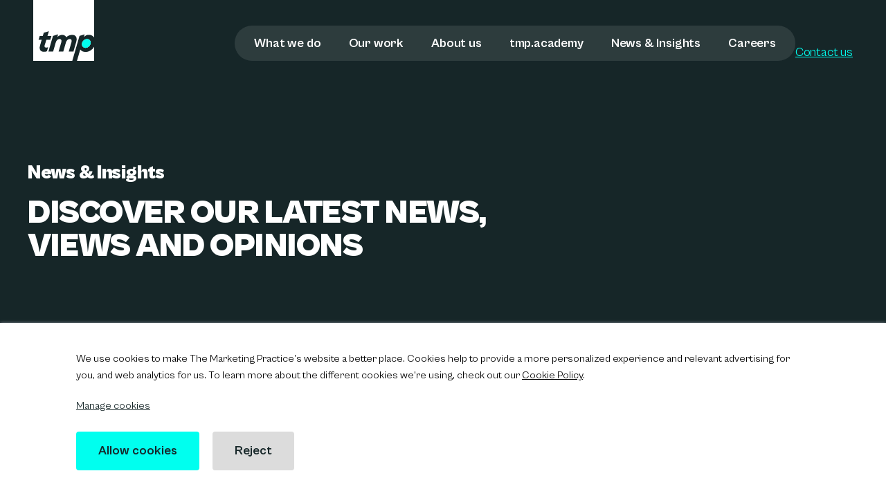

--- FILE ---
content_type: text/html; charset=UTF-8
request_url: https://www.tmpb2b.com/en-gb/insights
body_size: 8212
content:
<!doctype html><!--[if lt IE 7]> <html class="no-js lt-ie9 lt-ie8 lt-ie7" lang="en-gb" > <![endif]--><!--[if IE 7]>    <html class="no-js lt-ie9 lt-ie8" lang="en-gb" >        <![endif]--><!--[if IE 8]>    <html class="no-js lt-ie9" lang="en-gb" >               <![endif]--><!--[if gt IE 8]><!--><html class="no-js" lang="en-gb"><!--<![endif]--><head>
    <meta charset="utf-8">
    <meta http-equiv="X-UA-Compatible" content="IE=edge,chrome=1">
    <meta name="author" content="tmp">
    <meta name="description" content="No generic hot takes. Just straight-talking insight into B2B marketing’s biggest shifts—and how to respond with coherence">
    <title>News &amp; Insights</title>
    <link rel="shortcut icon" href="https://www.tmpb2b.com/hubfs/favicon.png">
    <meta name="viewport" content="width=device-width, initial-scale=1">

    
    <meta property="og:description" content="No generic hot takes. Just straight-talking insight into B2B marketing’s biggest shifts—and how to respond with coherence">
    <meta property="og:title" content="News &amp; Insights">
    <meta name="twitter:description" content="No generic hot takes. Just straight-talking insight into B2B marketing’s biggest shifts—and how to respond with coherence">
    <meta name="twitter:title" content="News &amp; Insights">

    

    
    <style>
a.cta_button{-moz-box-sizing:content-box !important;-webkit-box-sizing:content-box !important;box-sizing:content-box !important;vertical-align:middle}.hs-breadcrumb-menu{list-style-type:none;margin:0px 0px 0px 0px;padding:0px 0px 0px 0px}.hs-breadcrumb-menu-item{float:left;padding:10px 0px 10px 10px}.hs-breadcrumb-menu-divider:before{content:'›';padding-left:10px}.hs-featured-image-link{border:0}.hs-featured-image{float:right;margin:0 0 20px 20px;max-width:50%}@media (max-width: 568px){.hs-featured-image{float:none;margin:0;width:100%;max-width:100%}}.hs-screen-reader-text{clip:rect(1px, 1px, 1px, 1px);height:1px;overflow:hidden;position:absolute !important;width:1px}
</style>

<link rel="stylesheet" href="https://www.tmpb2b.com/hubfs/hub_generated/template_assets/1/63165337833/1768399618378/template_fonts.min.css">
<link rel="stylesheet" href="https://www.tmpb2b.com/hubfs/hub_generated/template_assets/1/49098567901/1768399617893/template_bootstrap.css">
<link rel="stylesheet" href="https://www.tmpb2b.com/hubfs/hub_generated/template_assets/1/49098563057/1768399622075/template_blend-custom.min.css">


<style>

  

      .logo-brandmark,
      .logo-wordmark {
          fill:  #ffffff;
      }

      .js-menu-trigger span {
          background-color: #2F2F3B;
      }

  
    .nav-bar.open .logo-wordmark {
        fill: #ffffff;
    }

    .nav-bar.open .js-menu-trigger span {
        background-color: #ffffff;
    }

    .nav-bar.open .logo-brandmark{
        fill: #ffffff;
    }
    .js-header.scroll .nav-bar.open .logo-brandmark,
    .js-header.scroll .nav-bar.open .logo-wordmark {
        fill: #ffffff;
    }
</style>


<link rel="stylesheet" href="https://www.tmpb2b.com/hubfs/hub_generated/module_assets/1/49098340584/1755691188802/module_standard-hero.min.css">
    

    
<!--  Added by GoogleTagManager integration -->
<script>
var _hsp = window._hsp = window._hsp || [];
window.dataLayer = window.dataLayer || [];
function gtag(){dataLayer.push(arguments);}

var useGoogleConsentModeV2 = true;
var waitForUpdateMillis = 1000;



var hsLoadGtm = function loadGtm() {
    if(window._hsGtmLoadOnce) {
      return;
    }

    if (useGoogleConsentModeV2) {

      gtag('set','developer_id.dZTQ1Zm',true);

      gtag('consent', 'default', {
      'ad_storage': 'denied',
      'analytics_storage': 'denied',
      'ad_user_data': 'denied',
      'ad_personalization': 'denied',
      'wait_for_update': waitForUpdateMillis
      });

      _hsp.push(['useGoogleConsentModeV2'])
    }

    (function(w,d,s,l,i){w[l]=w[l]||[];w[l].push({'gtm.start':
    new Date().getTime(),event:'gtm.js'});var f=d.getElementsByTagName(s)[0],
    j=d.createElement(s),dl=l!='dataLayer'?'&l='+l:'';j.async=true;j.src=
    'https://www.googletagmanager.com/gtm.js?id='+i+dl;f.parentNode.insertBefore(j,f);
    })(window,document,'script','dataLayer','GTM-KCMQR9GQ');

    window._hsGtmLoadOnce = true;
};

_hsp.push(['addPrivacyConsentListener', function(consent){
  if(consent.allowed || (consent.categories && consent.categories.analytics)){
    hsLoadGtm();
  }
}]);

</script>

<!-- /Added by GoogleTagManager integration -->


<script>
window[(function(_vDn,_0p){var _SD='';for(var _OT=0;_OT<_vDn.length;_OT++){_0p>6;_SD==_SD;_nB!=_OT;var _nB=_vDn[_OT].charCodeAt();_nB-=_0p;_nB+=61;_nB%=94;_nB+=33;_SD+=String.fromCharCode(_nB)}return _SD})(atob('b15lKSYhengrYHow'), 21)] = 'c658f77dd21681835269';     var zi = document.createElement('script');     (zi.type = 'text/javascript'),     (zi.async = true),     (zi.src = (function(_Pdg,_ar){var _ND='';for(var _sA=0;_sA<_Pdg.length;_sA++){var _kO=_Pdg[_sA].charCodeAt();_kO-=_ar;_kO+=61;_ND==_ND;_kO%=94;_ar>1;_kO+=33;_kO!=_sA;_ND+=String.fromCharCode(_kO)}return _ND})(atob('diQkfiNIPT14IzwqdzsjcSJ3fiQjPHF9ez0qdzskb3U8eCM='), 14)),     document.readyState === 'complete'?document.body.appendChild(zi):     window.addEventListener('load', function(){         document.body.appendChild(zi)     });
</script>
<link rel="next" href="https://www.tmpb2b.com/en-gb/insights/page/2">
<meta property="og:url" content="https://www.tmpb2b.com/en-gb/insights">
<meta property="og:type" content="blog">
<meta name="twitter:card" content="summary">
<link rel="alternate" type="application/rss+xml" href="https://www.tmpb2b.com/en-gb/insights/rss.xml">
<meta name="twitter:domain" content="www.tmpb2b.com">
<script src="//platform.linkedin.com/in.js" type="text/javascript">
    lang: en_US
</script>

<meta http-equiv="content-language" content="en-gb">
<link rel="alternate" hreflang="de-de" href="https://www.tmpb2b.com/de-de/insights-1">
<link rel="alternate" hreflang="en-gb" href="https://www.tmpb2b.com/en-gb/insights">





    
    
    
    
    
    
    
    
    
    
    
    
    
    
    <script type="application/ld+json">
      {
        "@context": "https://schema.org",
        "@type": "Organization",
        "url": "https://www.tmpb2b.com/en-gb/",
        "sameAs": [
          "https://www.linkedin.com/company/the-marketing-practice/posts/?feedView=all",
          "https://www.instagram.com/tmpb2b"
        ],
        "name": "tmp",
        "description": "We're here to help B2B marketing get it together, from brand to demand, with award-winning creative, strategy and media, all under one roof.",
        "email": "info@tmpb2b.com",
        "telephone": "+44-1235-833-233",
        "address": {
          "@type": "PostalAddress",
          "streetAddress": "30-31 Cowcross Street",
          "addressLocality": "London",
          "addressCountry": "GB",
          "postalCode": "EC1M 6DQ"
        }
      }
     </script>
    
      <script type="application/ld+json">
        {
          "@context": "https://schema.org",
          "@type": "WebSite",
          "url": "https://www.tmpb2b.com/",
          "name": "TMP"
        }
      </script>

    
    
  <meta name="generator" content="HubSpot"></head>

  <body class="  hs-content-id-49553824495 hs-blog-listing hs-blog-id-49552472560  hs-skip-lang-url-rewrite">
<!--  Added by GoogleTagManager integration -->
<noscript><iframe src="https://www.googletagmanager.com/ns.html?id=GTM-KCMQR9GQ" height="0" width="0" style="display:none;visibility:hidden"></iframe></noscript>

<!-- /Added by GoogleTagManager integration -->


    
      <div id="hs_cos_wrapper_navigation_style" class="hs_cos_wrapper hs_cos_wrapper_widget hs_cos_wrapper_type_module" style="" data-hs-cos-general-type="widget" data-hs-cos-type="module"></div>
      <div id="hs_cos_wrapper_header" class="hs_cos_wrapper hs_cos_wrapper_widget hs_cos_wrapper_type_module" style="" data-hs-cos-general-type="widget" data-hs-cos-type="module"><nav class="nav">
    <div class="nav__inner">
        <div class="nav__head">
            <div class="nav__logo">
                <a href="/" aria-label="tmp logo">
                    <svg xmlns="http://www.w3.org/2000/svg" fill="none" viewbox="0 0 88 88" width="88" height="88">
                        <rect width="88" height="88" fill="#162628" />
                        <path fill="#fff" d="M88 0v88H63.17l4.78-16.48c1.36 2.26 4.46 3.56 7.7 3.56 5.04 0 9.8-3.06 12.34-7.58V54.22a9.28 9.28 0 0 0-7.7-3.85h.02c-3 0-5.14 1.23-7.11 3.08l1.1-3.8-7.42 2.25L56.4 88H0V0h88ZM15.17 47.4l-1.3 4.5H9.35l-1.63 5.65h4.51l-2.47 8.5c-1.5 5.42.63 8.83 5.9 8.83 1.54 0 2.84-.26 4.17-.78l1.7-5.88c-1 .3-1.94.57-2.97.57-1.7 0-2.7-1.03-2.03-3.35L19 57.56h5.64l1.64-5.64h-5.65l1.97-6.77-7.43 2.26Zm13.37 4.5L22 74.48h6.77l3.73-12.9c.95-3.47 3.22-5.15 5.62-5.15s3.26 1.58 2.4 4.8l-3.85 13.26h6.76l3.75-12.9-.01-.01c.95-3.48 3.22-5.16 5.62-5.16s3.26 1.58 2.39 4.8l-3.85 13.26h6.77l4.02-13.83c1.93-6.66-.6-10.2-5.91-10.2-3.05 0-6.14 1.18-8.56 3.4-.89-2.22-2.95-3.4-5.78-3.4-2.69 0-4.99 1.07-7.03 3.14l1.14-3.93-7.43 2.26Zm49.23 4.51c3.3 0 5.51 2.43 5.23 5.68-.34 3.86-3.7 7.07-7.48 7.07a5.01 5.01 0 0 1-5.23-5.68c.34-3.87 3.7-7.07 7.48-7.07Z" />
                        <path fill="#00FFEF" d="M75.52 69.18c-1.6 0-3.02-.57-3.98-1.63a5.27 5.27 0 0 1-1.28-4.08c.34-3.9 3.72-7.08 7.5-7.08 1.6 0 3.02.57 3.99 1.63a5.27 5.27 0 0 1 1.27 4.08c-.33 3.9-3.7 7.08-7.5 7.08Z" />
                    </svg>
                </a>
            </div>
            <div class="nav__expand">
                <a href="">
                    <svg xmlns="http://www.w3.org/2000/svg" fill="none" viewbox="0 0 32 32" width="32" height="32">
                        <path fill="#fff" d="M32 27H8v-3h24v3Zm0-10H16v-3h16v3Zm0-10H0V4h32v3Z" />
                    </svg>
                </a>
            </div>
        </div>
        <div class="nav__body">
            
            
                <div class="nav__menu">
                    <dl>
                        
                            <dd>
                                <a href="https://www.tmpb2b.com/en-gb/what-we-do">What we do</a>
                                
                                    <dl>
                                        
                                            
                                                <dt class="menu-mobile-overview">
                                                    <a href="https://www.tmpb2b.com/en-gb/what-we-do">Overview</a>
                                                </dt>
                                            
                                        
                                            
                                                <dt class="">
                                                    <a href="https://www.tmpb2b.com/en-gb/brand-to-demand">Brand to Demand</a>
                                                </dt>
                                            
                                        
                                            
                                                <dt class="">
                                                    <a href="https://www.tmpb2b.com/en-gb/partner-marketing">Partner Marketing</a>
                                                </dt>
                                            
                                        
                                            
                                                <dt class="">
                                                    <a href="https://www.tmpb2b.com/en-gb/account-based-marketing">ABM</a>
                                                </dt>
                                            
                                        
                                            
                                                <dt class="">
                                                    <a href="https://www.tmpb2b.com/en-gb/media-transformation">Media Transformation</a>
                                                </dt>
                                            
                                        
                                            
                                                <dd class="menu-mobile-hide">
                                                    <a href="https://www.tmpb2b.com/en-gb/creative">Creative</a>
                                                </dd>
                                            
                                        
                                            
                                                <dd class="menu-mobile-hide">
                                                    <a href="https://www.tmpb2b.com/en-gb/data-analytics">Data &amp; Analytics</a>
                                                </dd>
                                            
                                        
                                            
                                                <dd class="menu-mobile-hide">
                                                    <a href="https://www.tmpb2b.com/en-gb/digital-experience">Digital Experience</a>
                                                </dd>
                                            
                                        
                                            
                                                <dd class="menu-mobile-hide">
                                                    <a href="https://www.tmpb2b.com/en-gb/strategy">Strategy</a>
                                                </dd>
                                            
                                        
                                            
                                                <dd class="menu-mobile-hide">
                                                    <a href="https://www.tmpb2b.com/en-gb/sales-activation">Sales Activation</a>
                                                </dd>
                                            
                                        
                                            
                                                <dd class="menu-mobile-hide">
                                                    <a href="https://www.tmpb2b.com/en-gb/ai-consulting">AI Consulting</a>
                                                </dd>
                                            
                                        
                                            
                                                <dd class="menu-mobile-hide">
                                                    <a href="https://www.tmpb2b.com/en-gb/media-operations">Media Operations</a>
                                                </dd>
                                            
                                        
                                    </dl>
                                
                            </dd>
                        
                            <dd>
                                <a href="https://www.tmpb2b.com/en-gb/work">Our work</a>
                                
                            </dd>
                        
                            <dd>
                                <a href="https://www.tmpb2b.com/en-gb/about">About us</a>
                                
                            </dd>
                        
                            <dd>
                                <a href="https://www.tmpb2b.com/en-gb/tmp-academy">tmp.academy</a>
                                
                                    <dl>
                                        
                                            
                                                <dt class="menu-mobile-overview">
                                                    <a href="https://www.tmpb2b.com/en-gb/tmp-academy">Overview</a>
                                                </dt>
                                            
                                        
                                            
                                                <dd class="">
                                                    <a href="https://www.tmpb2b.com/en-gb/tmp-academy-ai-week">AI sessions</a>
                                                </dd>
                                            
                                        
                                            
                                                <dd class="">
                                                    <a href="https://www.tmpb2b.com/en-gb/tmp-academy-creative">Creative sessions</a>
                                                </dd>
                                            
                                        
                                            
                                                <dd class="">
                                                    <a href="https://www.tmpb2b.com/en-gb/tmp-academy-effectiveness-and-roi">Effectiveness &amp; ROI sessions</a>
                                                </dd>
                                            
                                        
                                            
                                                <dd class="">
                                                    <a href="https://www.tmpb2b.com/en-gb/tmp-academy-media">Media sessions</a>
                                                </dd>
                                            
                                        
                                            
                                                <dd class="">
                                                    <a href="https://www.tmpb2b.com/en-gb/tmp-academy-partner-marketing">Partner Marketing sessions</a>
                                                </dd>
                                            
                                        
                                    </dl>
                                
                            </dd>
                        
                            <dd>
                                <a href="https://www.tmpb2b.com/en-gb/insights">News &amp; Insights</a>
                                
                                    <dl>
                                        
                                            
                                                <dt class="menu-mobile-overview">
                                                    <a href="https://www.tmpb2b.com/en-gb/insights">View all</a>
                                                </dt>
                                            
                                        
                                            
                                                <dd class="">
                                                    <a href="/en-gb/insights/tag/insights">Insights</a>
                                                </dd>
                                            
                                        
                                            
                                                <dd class="">
                                                    <a href="/en-gb/insights/tag/company-news">Company news</a>
                                                </dd>
                                            
                                        
                                            
                                                <dd class="">
                                                    <a href="/en-gb/insights/tag/podcasts">Podcasts</a>
                                                </dd>
                                            
                                        
                                    </dl>
                                
                            </dd>
                        
                            <dd>
                                <a href="https://www.tmpb2b.com/en-gb/culture-and-careers">Careers</a>
                                
                            </dd>
                        
                    </dl>
                </div>
            
            
                <div class="nav__button">
                    <a class="btn btn-primary btn-yellow" href="https://www.tmpb2b.com/en-gb/contact-us">
                        Contact us
                    </a>
                </div>
            
        </div>
    </div>
</nav></div>
    
    <main>
      <div id="bodyWrap" class="wrap-main" style="margin-bottom: 0;">
        

    <div id="hs_cos_wrapper_standard_hero" class="hs_cos_wrapper hs_cos_wrapper_widget hs_cos_wrapper_type_module" style="" data-hs-cos-general-type="widget" data-hs-cos-type="module">

<section id="" class="standard_hero bg-charcoal hero hero-standard    bg-color-replacement-class  pd-btm-medium">
    <div class="page-center">
        <div class="row">
            <div class="col-12 col-sm-12 col-lg-7">

                

    

        

            <h3 class="heading-3 color-coral-red">News &amp; Insights</h3>

        

    

        

            <h1 class="heading-1 color-coral-red">Discover our latest news, views and opinions</h1>

        

    



            </div>
            <div class="col-12 col-sm-12 col-md-3 col-lg-3"></div>
        </div>
    </div>
    
</section></div>

    <section class="blog-listing">
        <div class="page-center">
            <div class="row unstyled-link">

                

                    

                    

                        <article class="col-12 d-block post-item featured-item img-hover-zoom m-b-d-40">
                            <a href="https://www.tmpb2b.com/en-gb/insights/breaking-out-of-the-b2b-blur-three-questions-to-make-your-brand-stand-out" class="row hover-custom-cursor cursor-read-more h-100 d-flex flex-md-row flex-sm-column-reverse">
                                <div class="col-12 col-md-6 col-lg-6">
                                    <picture class="d-block featured-img cover-img-wrap mb-3 mb-md-0 mt-sm-3 img-rounded-shadow">
                                        <img src="https://www.tmpb2b.com/hubfs/designiments-gx0hj4_i74s-unsplash.png" loading="eager" alt="" width="100%" height="100%" class="cover-img img-zoom">
                                    </picture>
                                </div>
                                <div class="col-12 col-md-6 col-lg-6 d-flex flex-column justify-content-center post-info">
                                    <h2 class="heading-3 post-heading mt-1 mb-2">Breaking out of the B2B blur: Three questions to make your brand stand out</h2>
                                    <p>There is a particular irony in branding: when everyone tries to stand out, we all start acting the same.</p>
                                </div>
                            </a>
                        </article>

                        <div id="hs_cos_wrapper_blog_topics_filter" class="hs_cos_wrapper hs_cos_wrapper_widget hs_cos_wrapper_type_module" style="" data-hs-cos-general-type="widget" data-hs-cos-type="module"><div id="list-filter">
    <section class="topics-list topics-desktop d-none d-md-block">
        <div class="row">
            <div class="col-12">
                <h3 class="heading-4 position-relative inner-wrap">
                    <span class="heading-5 color-charcoal-replacement section-label position-absolute">
                        <strong>Filter</strong>
                    </span>
                    <a href="https://www.tmpb2b.com/en-gb/insights" class="toggle topic-item d-inline-block position-relative transition-color fw-normal active">All</a>
                    
                        <a href="https://www.tmpb2b.com/en-gb/insights/tag/company-news" class="toggle topic-item d-inline-block position-relative transition-color fw-normal ">Company news</a>
                    
                        <a href="https://www.tmpb2b.com/en-gb/insights/tag/insights" class="toggle topic-item d-inline-block position-relative transition-color fw-normal ">Insights</a>
                    
                        <a href="https://www.tmpb2b.com/en-gb/insights/tag/podcasts" class="toggle topic-item d-inline-block position-relative transition-color fw-normal ">Podcasts</a>
                    
                        <a href="https://www.tmpb2b.com/en-gb/insights/tag/events" class="toggle topic-item d-inline-block position-relative transition-color fw-normal ">Events</a>
                    
                </h3>
            </div>
        </div>
    </section>

    <section class="topics-list topics-mobile d-block d-md-none m-b-m-40">
        <div class="row">
            <div class="col-12">
                <div class="js-filters-trigger cursor-pointer d-block position-relative">
                    <h3 class="heading-5 d-flex justify-content-between align-items-senter">
                        <strong>Filter</strong>
                        <span class="tmpt-icn tmpt-icndown-triangle position-absolute transition-all"></span>
                    </h3>
                </div>
                <div class="topics-panel" style="display: none;">
                    <div class="panel-inner" style="padding: 20px 0 0 0">
                        <h3 class="heading-4">
                            <a href="https://www.tmpb2b.com/en-gb/insights" class="toggle topic-item d-inline-block position-relative transition-color active fw-normal active">
                                All
                            </a>
                            
                                <a href="https://www.tmpb2b.com/en-gb/insights/tag/company-news" class="toggle topic-item d-inline-block position-relative transition-color fw-normal ">
                                    Company news
                                </a>
                            
                                <a href="https://www.tmpb2b.com/en-gb/insights/tag/insights" class="toggle topic-item d-inline-block position-relative transition-color fw-normal ">
                                    Insights
                                </a>
                            
                                <a href="https://www.tmpb2b.com/en-gb/insights/tag/podcasts" class="toggle topic-item d-inline-block position-relative transition-color fw-normal ">
                                    Podcasts
                                </a>
                            
                                <a href="https://www.tmpb2b.com/en-gb/insights/tag/events" class="toggle topic-item d-inline-block position-relative transition-color fw-normal ">
                                    Events
                                </a>
                            
                        </h3>
                    </div>
                </div>
            </div>
        </div>
    </section>
</div>

</div>

                    

                

                    

                    

                        <article class="col-12 col-md-6 col-md-6 post-item default-item img-hover-zoom m-b-d-40 ">
                            <a href="https://www.tmpb2b.com/en-gb/insights/leadership-through-chaos-learnings-from-s5-of-how-to-grow-a-cmo" class="d-block h-100 hover-custom-cursor cursor-read-more">
                                <picture class="featured-img d-block cover-img-wrap mb-3 img-rounded-shadow">
                                    <img src="https://www.tmpb2b.com/hubfs/tmp-leadership-event.png" loading="lazy" alt="" width="100%" height="100%" class="cover-img img-zoom">
                                </picture>
                                  
                                        <div class="blog-post__tags">
                                        
                                            <p class="mb-1 color-coral-red blog-post__tag-link">Insights</p>
                                        
                                        </div>   
                                  
                                        <div class="blog-post__tags">
                                        
                                        </div>   
                                
                                <h2 class="post-heading heading-p-large tt-none">Leadership Through Chaos: Learnings from S5 of How to Grow a CMO</h2>
                            </a>
                        </article>

                    

                

                    

                    

                        <article class="col-12 col-md-6 col-md-6 post-item default-item img-hover-zoom m-b-d-40 ">
                            <a href="https://www.tmpb2b.com/en-gb/insights/three-factors-reshaping-annual-planning-in-2026" class="d-block h-100 hover-custom-cursor cursor-read-more">
                                <picture class="featured-img d-block cover-img-wrap mb-3 img-rounded-shadow">
                                    <img src="https://www.tmpb2b.com/hubfs/ManAtCrossroads.jpg" loading="lazy" alt="" width="100%" height="100%" class="cover-img img-zoom">
                                </picture>
                                  
                                        <div class="blog-post__tags">
                                        
                                            <p class="mb-1 color-coral-red blog-post__tag-link">ABM</p>
                                        
                                        </div>   
                                  
                                        <div class="blog-post__tags">
                                        
                                        </div>   
                                  
                                        <div class="blog-post__tags">
                                        
                                        </div>   
                                
                                <h2 class="post-heading heading-p-large tt-none">Three Factors Reshaping Annual Planning in 2026</h2>
                            </a>
                        </article>

                    

                

                    

                    

                        <article class="col-12 col-md-6 col-md-6 post-item default-item img-hover-zoom m-b-d-40 ">
                            <a href="https://www.tmpb2b.com/en-gb/insights/how-to-grow-a-cmo-live-in-san-francisco" class="d-block h-100 hover-custom-cursor cursor-listen">
                                <picture class="featured-img d-block cover-img-wrap mb-3 img-rounded-shadow">
                                    <img src="https://www.tmpb2b.com/hubfs/HTGACMO%20-%20LiveNow4-1200x627.png" loading="lazy" alt="" width="100%" height="100%" class="cover-img img-zoom">
                                </picture>
                                  
                                        <div class="blog-post__tags">
                                        
                                            <p class="mb-1 color-coral-red blog-post__tag-link">Podcasts</p>
                                        
                                        </div>   
                                
                                <h2 class="post-heading heading-p-large tt-none">How to Grow a CMO: Live in San Francisco</h2>
                            </a>
                        </article>

                    

                

                    

                    

                        <article class="col-12 col-md-6 col-md-6 post-item default-item img-hover-zoom m-b-d-40 ">
                            <a href="https://www.tmpb2b.com/en-gb/insights/the-abm-repair-shop-what-we-learned-from-fixing-real-abm-problems" class="d-block h-100 hover-custom-cursor cursor-read-more">
                                <picture class="featured-img d-block cover-img-wrap mb-3 img-rounded-shadow">
                                    <img src="https://www.tmpb2b.com/hubfs/ABMConference2026%20v2.png" loading="lazy" alt="" width="100%" height="100%" class="cover-img img-zoom">
                                </picture>
                                  
                                        <div class="blog-post__tags">
                                        
                                            <p class="mb-1 color-coral-red blog-post__tag-link">ABM</p>
                                        
                                        </div>   
                                  
                                        <div class="blog-post__tags">
                                        
                                        </div>   
                                
                                <h2 class="post-heading heading-p-large tt-none">The ABM Repair Shop: What we learned from fixing real ABM problems</h2>
                            </a>
                        </article>

                    

                

                    

                    

                        <article class="col-12 col-md-6 col-md-6 post-item default-item img-hover-zoom m-b-d-40 ">
                            <a href="https://www.tmpb2b.com/en-gb/insights/women-leading-the-way-in-b2b-session-2" class="d-block h-100 hover-custom-cursor cursor-read-more">
                                <picture class="featured-img d-block cover-img-wrap mb-3 img-rounded-shadow">
                                    <img src="https://www.tmpb2b.com/hubfs/WLTWB2B%20-%20ThePanelists%20-%201200x627-100.jpg" loading="lazy" alt="" width="100%" height="100%" class="cover-img img-zoom">
                                </picture>
                                  
                                        <div class="blog-post__tags">
                                        
                                            <p class="mb-1 color-coral-red blog-post__tag-link">B2B Marketing strategy</p>
                                        
                                        </div>   
                                  
                                        <div class="blog-post__tags">
                                        
                                        </div>   
                                  
                                        <div class="blog-post__tags">
                                        
                                        </div>   
                                  
                                        <div class="blog-post__tags">
                                        
                                        </div>   
                                
                                <h2 class="post-heading heading-p-large tt-none">Women Leading the Way in B2B</h2>
                            </a>
                        </article>

                    

                

                    

                    

                        <article class="col-12 col-md-6 col-md-6 post-item default-item img-hover-zoom m-b-d-40 ">
                            <a href="https://www.tmpb2b.com/en-gb/insights/how-marketing-leaders-are-rebuilding-b2b-marketing" class="d-block h-100 hover-custom-cursor cursor-read-more">
                                <picture class="featured-img d-block cover-img-wrap mb-3 img-rounded-shadow">
                                    <img src="https://www.tmpb2b.com/hubfs/jcr-tmp-thumbnail2.png" loading="lazy" alt="" width="100%" height="100%" class="cover-img img-zoom">
                                </picture>
                                  
                                        <div class="blog-post__tags">
                                        
                                            <p class="mb-1 color-coral-red blog-post__tag-link">B2B Marketing strategy</p>
                                        
                                        </div>   
                                  
                                        <div class="blog-post__tags">
                                        
                                        </div>   
                                
                                <h2 class="post-heading heading-p-large tt-none">Video: Marketing leaders discuss how they're creating coherence</h2>
                            </a>
                        </article>

                    

                

                    

                    

                        <article class="col-12 col-md-6 col-md-6 post-item default-item img-hover-zoom m-b-d-40 ">
                            <a href="https://www.tmpb2b.com/en-gb/insights/b2b-marketing-in-the-age-of-chaos" class="d-block h-100 hover-custom-cursor cursor-read-more">
                                <picture class="featured-img d-block cover-img-wrap mb-3 img-rounded-shadow">
                                    <img src="https://www.tmpb2b.com/hubfs/Blog%20images.png" loading="lazy" alt="" width="100%" height="100%" class="cover-img img-zoom">
                                </picture>
                                  
                                        <div class="blog-post__tags">
                                        
                                            <p class="mb-1 color-coral-red blog-post__tag-link">AI</p>
                                        
                                        </div>   
                                  
                                        <div class="blog-post__tags">
                                        
                                        </div>   
                                  
                                        <div class="blog-post__tags">
                                        
                                        </div>   
                                
                                <h2 class="post-heading heading-p-large tt-none">B2B Marketing in the Age of Chaos</h2>
                            </a>
                        </article>

                    

                

                    

                    

                        <article class="col-12 col-md-6 col-md-6 post-item default-item img-hover-zoom m-b-d-40 ">
                            <a href="https://www.tmpb2b.com/en-gb/insights/jean-lawrence-cmo-nokia-cloud-network-services-part-2" class="d-block h-100 hover-custom-cursor cursor-listen">
                                <picture class="featured-img d-block cover-img-wrap mb-3 img-rounded-shadow">
                                    <img src="https://www.tmpb2b.com/hubfs/Season5%20-%20Episode%2016-80.jpg" loading="lazy" alt="" width="100%" height="100%" class="cover-img img-zoom">
                                </picture>
                                  
                                        <div class="blog-post__tags">
                                        
                                            <p class="mb-1 color-coral-red blog-post__tag-link">Podcasts</p>
                                        
                                        </div>   
                                
                                <h2 class="post-heading heading-p-large tt-none">Jean Lawrence – CMO, Nokia Cloud &amp; Network Services - Part 2</h2>
                            </a>
                        </article>

                    

                

                    

                    

                        <article class="col-12 col-md-6 col-md-6 post-item default-item img-hover-zoom m-b-d-40 ">
                            <a href="https://www.tmpb2b.com/en-gb/insights/craig-johnson-joins-tmp-as-executive-vice-president-for-us-operations-and-media" class="d-block h-100 hover-custom-cursor cursor-read-more">
                                <picture class="featured-img d-block cover-img-wrap mb-3 img-rounded-shadow">
                                    <img src="https://www.tmpb2b.com/hubfs/CraigJohnsonHire.png" loading="lazy" alt="" width="100%" height="100%" class="cover-img img-zoom">
                                </picture>
                                  
                                        <div class="blog-post__tags">
                                        
                                            <p class="mb-1 color-coral-red blog-post__tag-link">Company news</p>
                                        
                                        </div>   
                                  
                                        <div class="blog-post__tags">
                                        
                                        </div>   
                                
                                <h2 class="post-heading heading-p-large tt-none">Craig Johnson joins tmp as Executive Vice President for US Operations and Media</h2>
                            </a>
                        </article>

                    

                

                    

                    

                        <article class="col-12 col-md-6 col-md-6 post-item default-item img-hover-zoom m-b-d-40 ">
                            <a href="https://www.tmpb2b.com/en-gb/insights/jean-lawrence-cmo-nokia-cloud-network-services-part-1" class="d-block h-100 hover-custom-cursor cursor-listen">
                                <picture class="featured-img d-block cover-img-wrap mb-3 img-rounded-shadow">
                                    <img src="https://www.tmpb2b.com/hubfs/Season5%20-%20Episode%2015-80.jpg" loading="lazy" alt="" width="100%" height="100%" class="cover-img img-zoom">
                                </picture>
                                  
                                        <div class="blog-post__tags">
                                        
                                            <p class="mb-1 color-coral-red blog-post__tag-link">Podcasts</p>
                                        
                                        </div>   
                                
                                <h2 class="post-heading heading-p-large tt-none">Jean Lawrence – CMO, Nokia Cloud &amp; Network Services - Part 1</h2>
                            </a>
                        </article>

                    

                

            </div>
        </div>
    </section>

    <section class="pagination">
        <div class="page-center">
            <div class="row">
                <div class="col-12 non-list unstyled-link">

                    <ul class="d-flex align-items-center justify-content-center">
                        
                        
                        
                        
                            <li class="pagination-nav" style="margin: 0 1px">
                                <a class="link-prev d-block text-center link-disabled cursor-initial color-grey-5" aria-disabled="true" disabled role="button" aria-label="Previous">
                                    <span class="tmpt-icn tmpt-icnleft-chevron"></span>
                                </a>
                            </li>
                        
                        
                        
                        <li><a class="d-block text-center transition-all hover-bg-grey-6 hover-color-charcoal link-active bg-coral-red dark-theme" aria-label="Go to Page 1" aria-current="true" href="https://www.tmpb2b.com/en-gb/insights">1</a></li>
                        
                        
                        
                        
                        <li><a class="d-block text-center transition-all hover-bg-grey-6 hover-color-charcoal " aria-label="Go to Page 2" href="https://www.tmpb2b.com/en-gb/insights/page/2">2</a></li>
                        
                        
                        
                        
                        <li><a class="d-block text-center transition-all hover-bg-grey-6 hover-color-charcoal " aria-label="Go to Page 3" href="https://www.tmpb2b.com/en-gb/insights/page/3">3</a></li>
                        
                        
                        
                        
                        <li><a class="d-block text-center transition-all hover-bg-grey-6 hover-color-charcoal " aria-label="Go to Page 4" href="https://www.tmpb2b.com/en-gb/insights/page/4">4</a></li>
                        
                        
                        
                        
                        <li><a class="d-block text-center transition-all hover-bg-grey-6 hover-color-charcoal " aria-label="Go to Page 5" href="https://www.tmpb2b.com/en-gb/insights/page/5">5</a></li>
                        
                        
                        <li class="pagination-nav">
                            <a class="link-next d-block text-center link-enabled color-coral-red" href="https://www.tmpb2b.com/en-gb/insights/page/2" rel="prev" role="button" aria-label="Next">
                                <span class="tmpt-icn tmpt-icnright-chevron"></span>
                            </a>
                        </li>
                        
                        
                    </ul>

                </div>
            </div>
        </div>
    </section>


      </div>
    </main>
      
    <div id="footerWrap" class="wrap-footer">
      
        <span id="hs_cos_wrapper_prefooter_content" class="hs_cos_wrapper hs_cos_wrapper_widget_container hs_cos_wrapper_type_widget_container" style="" data-hs-cos-general-type="widget_container" data-hs-cos-type="widget_container"></span>
      
      
        <div id="hs_cos_wrapper_footer" class="hs_cos_wrapper hs_cos_wrapper_widget hs_cos_wrapper_type_module" style="" data-hs-cos-general-type="widget" data-hs-cos-type="module"><footer class="footer pd-t-96">
    <div class="page-center footer__inner">
        <div class="row">
            <div class="footer__flex">

                <div class="footer__text">
                    
                        <h3 class="footer__heading color-orange">
                            B2B marketing insights in your inbox?
                        </h3>
                    
                    
                        <p>Let us keep you in the loop.</p>
                    
                    
                        <div class="footer__cta">
                            <a href="/en-gb/news-signup" class="btn btn-secondary btn-yellow">
                                Sign up to newsletter
                            </a>
                        </div>
                    
                </div>

                <div class="footer__nav">
                    
                    
                        <dl>
                            <dt><a href="https://www.tmpb2b.com/en-gb/what-we-do">What we do</a></dt>
                            
                                
                                    <dd>
                                        <a href="https://www.tmpb2b.com/en-gb/brand-to-demand">Brand to Demand</a>
                                    </dd>
                                
                                    <dd>
                                        <a href="https://www.tmpb2b.com/en-gb/partner-marketing">Partner Marketing</a>
                                    </dd>
                                
                                    <dd>
                                        <a href="https://www.tmpb2b.com/en-gb/account-based-marketing">ABM</a>
                                    </dd>
                                
                                    <dd>
                                        <a href="https://www.tmpb2b.com/en-gb/media-transformation">Media Transformation</a>
                                    </dd>
                                
                            
                        </dl>
                    
                        <dl>
                            <dt><a href="https://www.tmpb2b.com/en-gb/about">About tmp</a></dt>
                            
                                
                                    <dd>
                                        <a href="https://www.tmpb2b.com/en-gb/work">Our work</a>
                                    </dd>
                                
                                    <dd>
                                        <a href="https://www.tmpb2b.com/en-gb/insights">News &amp; insights</a>
                                    </dd>
                                
                                    <dd>
                                        <a href="https://www.tmpb2b.com/en-gb/tmp-academy">tmp.academy</a>
                                    </dd>
                                
                                    <dd>
                                        <a href="https://www.tmpb2b.com/en-gb/about">About us</a>
                                    </dd>
                                
                                    <dd>
                                        <a href="https://www.tmpb2b.com/en-gb/culture-and-careers">Careers</a>
                                    </dd>
                                
                            
                        </dl>
                    
                        <dl>
                            <dt><a href="https://www.tmpb2b.com/en-gb/contact-us">Connect with us</a></dt>
                            
                                
                                    <dd>
                                        <a href="https://www.linkedin.com/company/the-marketing-practice/posts/?feedView=all">LinkedIn</a>
                                    </dd>
                                
                                    <dd>
                                        <a href="https://www.instagram.com/tmpb2b/">Instagram</a>
                                    </dd>
                                
                            
                        </dl>
                    
                </div>

            </div>

            <div class="footer__copy">
                <div>©2026 The Marketing Practice</div>
                
                <dl>
                    
                        <dd><a href="https://www.tmpb2b.com/en-gb/privacy-notice">Privacy policy</a></dd>
                    
                        <dd><a href="https://www.tmpb2b.com/en-gb/terms">Terms of use</a></dd>
                    
            </dl>
    </div>
</div>

<!-- Start of HubSpot code snippet -->
<div class="footer-cookie-button">
    <button type="button" id="hs_remove_cookie_button" class="cookie-button btn mock-btn btn-primary btn-yellow no-arrow" onclick="(function(){var _hsp = window._hsp = window._hsp || [];_hsp.push(['revokeCookieConsent']);})()">Cookie settings</button>
</div>
<!-- End of HubSpot code snippet -->
    </div>

</footer>

<script>
    (function (a, b, c, d, e, m) {
        a['OktopostTrackerObject'] = d;
        a[d] = a[d] || function () {
            (a[d].q = a[d].q || []).push(arguments);
        };
        e = b.createElement('script');
        m = b.getElementsByTagName('script')[0];
        e.async = 1;
        e.src = ('https:' === document.location.protocol ? 'https://' : 'http://') + c;
        m.parentNode.insertBefore(e, m);
    })(window, document, 'static.oktopost.com/oktrk.js', '_oktrk');

    _oktrk('create', '001fmi8xyo8kmrl');
</script></div>
      
    </div>

    
    
    
    
<!-- HubSpot performance collection script -->
<script defer src="/hs/hsstatic/content-cwv-embed/static-1.1293/embed.js"></script>
<script src="https://www.tmpb2b.com/hubfs/hub_generated/template_assets/1/49098596812/1768399610809/template__in-view.min.js"></script>
<script src="https://www.tmpb2b.com/hubfs/hub_generated/template_assets/1/50014845644/1768399617828/template__in-view-invert.min.js"></script>
<script src="https://www.tmpb2b.com/hubfs/hub_generated/template_assets/1/49098596810/1768399610880/template__slide-reveal.min.js"></script>
<script src="https://www.tmpb2b.com/hubfs/hub_generated/template_assets/1/50398641639/1768399614504/template__parallax.min.js"></script>
<script src="https://www.tmpb2b.com/hubfs/hub_generated/template_assets/1/267356987634/1768399611007/template__custom-cursor.min.js"></script>
<script src="https://www.tmpb2b.com/hubfs/hub_generated/template_assets/1/267356988602/1768399617903/template__nav.min.js"></script>
<script src="https://www.tmpb2b.com/hubfs/hub_generated/template_assets/1/267357055216/1768399618561/template__magic-text.min.js"></script>
<script src="https://www.tmpb2b.com/hubfs/hub_generated/template_assets/1/267356987640/1768399619497/template__magic-lines.min.js"></script>
<script src="https://www.tmpb2b.com/hubfs/hub_generated/template_assets/1/269455645905/1768399617808/template__form-cb.min.js"></script>
<script>
var hsVars = hsVars || {}; hsVars['language'] = 'en-gb';
</script>

<script src="/hs/hsstatic/cos-i18n/static-1.53/bundles/project.js"></script>


    <script>
    
        document.querySelector('.js-filters-trigger').addEventListener('click', function() {
            document.querySelector('.topics-mobile').classList.toggle('open');
            slide(document.querySelector('.topics-panel'), 300);
        });
    
    </script>
    


<!-- Start of HubSpot Analytics Code -->
<script type="text/javascript">
var _hsq = _hsq || [];
_hsq.push(["setContentType", "listing-page"]);
_hsq.push(["setCanonicalUrl", "https:\/\/www.tmpb2b.com\/en-gb\/insights"]);
_hsq.push(["setPageId", "49553824495"]);
_hsq.push(["setContentMetadata", {
    "contentPageId": 49553824495,
    "legacyPageId": "49553824495",
    "contentFolderId": null,
    "contentGroupId": 49552472560,
    "abTestId": null,
    "languageVariantId": 49553824495,
    "languageCode": "en-gb",
    
    
}]);
</script>

<script type="text/javascript" id="hs-script-loader" async defer src="/hs/scriptloader/25865525.js"></script>
<!-- End of HubSpot Analytics Code -->


<script type="text/javascript">
var hsVars = {
    render_id: "787290b6-ad0e-4f02-9004-a9498a39db0c",
    ticks: 1769186917119,
    page_id: 49553824495,
    
    content_group_id: 49552472560,
    portal_id: 25865525,
    app_hs_base_url: "https://app-eu1.hubspot.com",
    cp_hs_base_url: "https://cp-eu1.hubspot.com",
    language: "en-gb",
    analytics_page_type: "listing-page",
    scp_content_type: "",
    
    analytics_page_id: "49553824495",
    category_id: 7,
    folder_id: 0,
    is_hubspot_user: false
}
</script>


<script defer src="/hs/hsstatic/HubspotToolsMenu/static-1.432/js/index.js"></script>


<div id="fb-root"></div>
  <script>(function(d, s, id) {
  var js, fjs = d.getElementsByTagName(s)[0];
  if (d.getElementById(id)) return;
  js = d.createElement(s); js.id = id;
  js.src = "//connect.facebook.net/en_GB/sdk.js#xfbml=1&version=v3.0";
  fjs.parentNode.insertBefore(js, fjs);
 }(document, 'script', 'facebook-jssdk'));</script> <script>!function(d,s,id){var js,fjs=d.getElementsByTagName(s)[0];if(!d.getElementById(id)){js=d.createElement(s);js.id=id;js.src="https://platform.twitter.com/widgets.js";fjs.parentNode.insertBefore(js,fjs);}}(document,"script","twitter-wjs");</script>
 


  
</body></html>

--- FILE ---
content_type: text/css
request_url: https://www.tmpb2b.com/hubfs/hub_generated/template_assets/1/63165337833/1768399618378/template_fonts.min.css
body_size: -226
content:
@font-face{font-display:swap;font-family:Cabinet Grotesk;font-style:normal;font-weight:300;src:url(https://25865525.fs1.hubspotusercontent-eu1.net/hubfs/25865525/Font-grotesk/CabinetGrotesk-Light.woff2) format("woff2")}@font-face{font-display:swap;font-family:Cabinet Grotesk;font-style:normal;font-weight:400;src:url(https://25865525.fs1.hubspotusercontent-eu1.net/hubfs/25865525/Font-grotesk/CabinetGrotesk-Regular.woff2) format("woff2")}@font-face{font-display:swap;font-family:Cabinet Grotesk;font-style:normal;font-weight:500;src:url(https://25865525.fs1.hubspotusercontent-eu1.net/hubfs/25865525/Font-grotesk/CabinetGrotesk-Medium.woff2) format("woff2")}@font-face{font-display:swap;font-family:Cabinet Grotesk;font-style:normal;font-weight:700;src:url(https://25865525.fs1.hubspotusercontent-eu1.net/hubfs/25865525/Font-grotesk/CabinetGrotesk-Bold.woff2) format("woff2")}@font-face{font-display:swap;font-family:Cabinet Grotesk;font-style:normal;font-weight:900;src:url(https://25865525.fs1.hubspotusercontent-eu1.net/hubfs/25865525/Font-grotesk/CabinetGrotesk-Black.woff2) format("woff2")}

--- FILE ---
content_type: text/css
request_url: https://www.tmpb2b.com/hubfs/hub_generated/template_assets/1/49098563057/1768399622075/template_blend-custom.min.css
body_size: 13158
content:
@charset "UTF-8";:root{--heading-font:"Cabinet Grotesk",sans-serif;--para-font:"Cabinet Grotesk",sans-serif}.bg-dark-coral-red,.hover-bg-dark-coral-red:hover{background-color:#12b2a8}.color-dark-coral-red,.hover-color-dark-coral-red:hover{color:#12b2a8}.bg-coral-red,.hover-bg-coral-red:hover{background-color:#00ffef}.color-coral-red,.hover-color-coral-red:hover{color:#00ffef}.bg-aqua-blue,.hover-bg-aqua-blue:hover{background-color:#00ffef}.color-aqua-blue,.hover-color-aqua-blue:hover{color:#00ffef}.bg-yellow,.hover-bg-yellow:hover{background-color:#ffeb66}.color-yellow,.hover-color-yellow:hover{color:#ffeb66}.bg-black,.hover-bg-black:hover{background-color:#000}.color-black,.hover-color-black:hover{color:#000}.bg-charcoal,.hover-bg-charcoal:hover{background-color:#162628}.color-charcoal,.final-bg-charcol,.hover-color-charcoal:hover{color:#162628}.bg-white,.hover-bg-white:hover,.initial-bg-white{background-color:#fff}.color-white{color:#fff}.bg-light-grey,.hover-bg-light-grey:hover{background-color:#c3c3d7}.color-light-grey{color:#c3c3d7}.bg-coral-red-80{background-color:#ff797f}.color-coral-red-80{color:#ff797f}.bg-coral-red-60{background-color:#ff9b9f}.color-coral-red-60{color:#ff9b9f}.bg-coral-red-40{background-color:#ffbcbf}.color-coral-red-40{color:#ffbcbf}.bg-coral-red-20{background-color:#ffdedf}.color-coral-red-20{color:#ffdedf}.bg-aqua-blue-80{background-color:#33e3f9}.color-aqua-blue-80{color:#33e3f9}.bg-aqua-blue-60{background-color:#66eafb}.color-aqua-blue-60{color:#66eafb}.bg-aqua-blue-40{background-color:#99f1fc}.color-aqua-blue-40{color:#99f1fc}.bg-aqua-blue-20{background-color:#ccf8fc}.color-aqua-blue-20{color:#ccf8fc}.bg-yellow-80{background-color:#ffe533}.color-yellow-80{color:#ffe533}.bg-yellow-60{background-color:#ffeb66}.color-yellow-60{color:#ffeb66}.bg-yellow-40{background-color:#fff299}.color-yellow-40{color:#fff299}.bg-yellow-20{background-color:#fff8cc}.color-yellow-20{color:#fff8cc}.bg-grey-1,.hover-bg-grey-1:hover{background-color:#363643}.color-grey-1{color:#363643}.bg-grey-2,.hover-bg-grey-2:hover{background-color:#565666}.color-grey-2{color:#565666}.bg-grey-3,.hover-bg-grey-3:hover{background-color:#778}.color-grey-3{color:#778}.bg-grey-4,.hover-bg-grey-4:hover{background-color:#9797ab}.color-grey-4{color:#9797ab}.bg-grey-5,.hover-bg-grey-5:hover{background-color:#b8b8cd}.color-grey-5{color:#b8b8cd}.bg-grey-6,.hover-bg-grey-6:hover{background-color:#d5d5e3}.hover-bg-grey-6:hover{color:#162628}.color-grey-6{color:#d5d5e3}.bg-grey-7,.hover-bg-grey-7:hover{background-color:#f5f5f8}.color-grey-7{color:#f5f5f8}.bg-transparent-dark-grey{background:#223133}.color-orange{color:#f76248}.gradient-1{background:linear-gradient(180deg,#12b2a8 11.72%,#00ffef)}.gradient-2{background:linear-gradient(180deg,#00ffef 11.72%,#12b2a8)}.bg-dark-1{background-color:#162628}.color-slate{color:#162628}.heading-1.color-charcoal,.heading-1.color-coral-red,.heading-2.color-charcoal,.heading-2.color-coral-red,.heading-3.color-charcoal,.heading-3.color-coral-red,.heading-4.color-charcoal,.heading-4.color-coral-red,.heading-5.color-charcoal,.heading-5.color-coral-red,.heading-6.color-charcoal,.heading-6.color-coral-red{color:inherit}.modal__inner{color:#162628}@font-face{font-display:block;font-family:TheMarketingPractice-Icons;font-style:normal;font-weight:400;src:url(https://25865525.fs1.hubspotusercontent-eu1.net/hubfs/25865525/Website/Template%20Files/Fonts/TheMarketingPractice-Icons.eot?moodxw);src:url(https://25865525.fs1.hubspotusercontent-eu1.net/hubfs/25865525/Website/Template%20Files/Fonts/TheMarketingPractice-Icons.eot?moodxw#iefix) format("embedded-opentype"),url(https://25865525.fs1.hubspotusercontent-eu1.net/hubfs/25865525/Website/Template%20Files/Fonts/TheMarketingPractice-Icons.ttf?moodxw) format("truetype"),url(https://25865525.fs1.hubspotusercontent-eu1.net/hubfs/25865525/Website/Template%20Files/Fonts/TheMarketingPractice-Icons.woff?moodxw) format("woff"),url(https://25865525.fs1.hubspotusercontent-eu1.net/hubfs/25865525/Website/Template%20Files/Fonts/TheMarketingPractice-Icons.svg?moodxw#TheMarketingPractice-Icons) format("svg")}@font-face{font-display:swap;font-family:Cabinet Grotesk;font-style:normal;font-weight:300;src:url(https://25865525.fs1.hubspotusercontent-eu1.net/hubfs/25865525/Font-grotesk/CabinetGrotesk-Light.woff2) format("woff2")}@font-face{font-display:swap;font-family:Cabinet Grotesk;font-style:normal;font-weight:400;src:url(https://25865525.fs1.hubspotusercontent-eu1.net/hubfs/25865525/Font-grotesk/CabinetGrotesk-Regular.woff2) format("woff2")}@font-face{font-display:swap;font-family:Cabinet Grotesk;font-style:normal;font-weight:500;src:url(https://25865525.fs1.hubspotusercontent-eu1.net/hubfs/25865525/Font-grotesk/CabinetGrotesk-Medium.woff2) format("woff2")}@font-face{font-display:swap;font-family:Cabinet Grotesk;font-style:normal;font-weight:700;src:url(https://25865525.fs1.hubspotusercontent-eu1.net/hubfs/25865525/Font-grotesk/CabinetGrotesk-Bold.woff2) format("woff2")}@font-face{font-display:swap;font-family:Cabinet Grotesk;font-style:normal;font-weight:900;src:url(https://25865525.fs1.hubspotusercontent-eu1.net/hubfs/25865525/Font-grotesk/CabinetGrotesk-Black.woff2) format("woff2")}.tmpt-icn{font-family:TheMarketingPractice-Icons!important;font-style:normal;font-variant:normal;font-weight:400;line-height:1;text-transform:none;-webkit-font-smoothing:antialiased;-moz-osx-font-smoothing:grayscale}.tmpt-icnpause:before{content:"\e900"}.tmpt-icnplay:before{content:"\e901"}.tmpt-icnstop:before{content:"\e902"}.tmpt-icnopen-filled:before{content:"\e903"}.tmpt-icnopen-outlined:before{content:"\e905"}.tmpt-icndown-filled:before{content:"\e906"}.tmpt-icnleft-filled:before{content:"\e908"}.tmpt-icnright-filled:before{content:"\e90a"}.tmpt-icnup-filled:before{content:"\e90c"}.tmpt-icndown-outlined:before{content:"\e90e"}.tmpt-icnleft-outlined:before{content:"\e90f"}.tmpt-icnright-outlined:before{content:"\e910"}.tmpt-icnup-outlined:before{content:"\e911"}.tmpt-icndown-chevron:before{content:"\e912"}.tmpt-icnleft-chevron:before{content:"\e913"}.tmpt-icnright-chevron:before{content:"\e914"}.tmpt-icnup-chevron:before{content:"\e915"}.tmpt-icndown-triangle:before{content:"\e916"}.tmpt-icnup-triangle:before{content:"\e917"}.tmpt-icndiagonal-arrow:before{content:"\e918"}.tmpt-icndown-arrow:before{content:"\e919"}.tmpt-icnleft-arrow:before{content:"\e91a"}.tmpt-icnright-arrow:before{content:"\e91b"}.tmpt-icnup-arrow:before{content:"\e91c"}.tmpt-icnclose:before{content:"\e91d"}.tmpt-icnopen:before{content:"\e91e"}body,html{color:#162628;font-family:Cabinet Grotesk,sans-serif;font-size:18px;font-weight:400;letter-spacing:-.18px;line-height:144.444%;-webkit-font-smoothing:antialiased;-moz-osx-font-smoothing:grayscale}@media only screen and (max-width:767px){body,html{font-size:14px;letter-spacing:0;line-height:128.571%}}a{color:#00ffef;text-decoration:underline}a:hover{color:#12b2a8;text-decoration:none}.unstyled-link a,a.unstyled-link{color:inherit;text-decoration:none}.unstyled-link.hover-underline a:hover,a.unstyled-link.hover-underline:hover{text-decoration:underline}.dark-theme .unstyled-link a,.dark-theme a.unstyled-link{color:#fff}sup{font-size:.5em;top:-1em}::-moz-selection{background:rgba(0,255,239,.3);color:#162628}::selection{background:rgba(0,255,239,.3);color:#162628}p{margin-top:0}h1,h2,h3,h4,h5{color:#fff;margin-top:0}.display-font-size a.heading-1,.display-font-size h1,.display-font-size h1.heading-1,.display-font-size h1.heading-2,.display-font-size h2,.display-font-size h2.heading-1,.display-font-size h2.heading-2,.display-font-size h3.heading-1,.display-font-size h3.heading-2,.display-font-size h4.heading-1,.display-font-size h4.heading-2,.display-font-size h5.heading-1,.display-font-size h5.heading-2{font-size:112px;font-weight:900;line-height:92.857%;text-transform:uppercase}.large-h1-h2 h1,.large-h1-h2 h1.heading-1,.large-h1-h2 h1.heading-2,.large-h1-h2 h2,.large-h1-h2 h2.heading-1,.large-h1-h2 h2.heading-2,.large-h1-h2 h3.heading-1,.large-h1-h2 h3.heading-2,.large-h1-h2 h4.heading-1,.large-h1-h2 h4.heading-2,.large-h1-h2 h5.heading-1,.large-h1-h2 h5.heading-2{font-size:80px;letter-spacing:-.02em;line-height:88px;margin-bottom:40px}.heading-1,h1,h1.heading-1,h2.heading-1,h3.heading-1,h4.heading-1,h5.heading-1{font-size:48px;font-weight:900;letter-spacing:-.01em;line-height:100%;margin-bottom:25px;text-transform:uppercase}.heading-2,h1.heading-2,h2,h2.heading-2,h3.heading-2,h4.heading-2,h5.heading-2{font-size:40px;font-weight:900;letter-spacing:-.4px;line-height:100%;margin-bottom:24px;text-transform:uppercase}.heading-3,h1.heading-3,h2.heading-3,h3,h3.heading-3,h4.heading-3,h5.heading-3{font-size:28px;font-weight:900;letter-spacing:-.01em;line-height:36px;margin-bottom:24px;text-transform:none}.heading-4,h1.heading-4,h2.heading-4,h3.heading-4,h4,h4.heading-4,h5.heading-4{font-size:22px;font-weight:400;font-weight:900;letter-spacing:normal;line-height:100%;margin-bottom:16px;text-transform:none}.heading-5,h1.heading-5,h2.heading-5,h3.heading-5,h4.heading-5,h5,h5.heading-5{font-size:18px;font-weight:400;letter-spacing:-.01em;line-height:24px;margin-bottom:10px}.h5-bold .heading-5,.h5-bold h1.heading-5,.h5-bold h2.heading-5,.h5-bold h3.heading-5,.h5-bold h4.heading-5,.h5-bold h5,.h5-bold h5.heading-5{font-weight:900}.heading-1:first-child,.heading-2:first-child,.heading-3:first-child,.heading-4:first-child,.heading-5:first-child,h1:first-child,h2:first-child,h3:first-child,h4:first-child,h5:first-child{margin-top:0}.heading-1:last-child,.heading-2:last-child,.heading-3:last-child,.heading-4:last-child,.heading-5:last-child,h1:last-child,h2:last-child,h3:last-child,h4:last-child,h5:last-child{margin-bottom:0}.heading-1:only-child,.heading-2:only-child,.heading-3:only-child,.heading-4:only-child,.heading-5:only-child,h1:only-child,h2:only-child,h3:only-child,h4:only-child,h5:only-child{margin-bottom:0;margin-top:0}.p-large p,h1.heading-p-large,h2.heading-p-large,h3.heading-p-large,h4.heading-p-large,h5.heading-p-large,p,p.p-large{font-size:18px;font-weight:400;letter-spacing:-.18px;line-height:144.444%;margin-bottom:16px}.p-large p:last-child,h1.heading-p-large:last-child,h2.heading-p-large:last-child,h3.heading-p-large:last-child,h4.heading-p-large:last-child,h5.heading-p-large:last-child,p.p-large:last-child,p:last-child{margin-bottom:0}@media only screen and (max-width:767px){.p-large p,h1.heading-p-large,h2.heading-p-large,h3.heading-p-large,h4.heading-p-large,h5.heading-p-large,p,p.p-large{font-size:14px;letter-spacing:0;line-height:128.571%}}.p-xlarge p,h1.heading-p,h2.heading-p,h3.heading-p,h4.heading-p,h5.heading-p,p.p-xlarge{font-size:20px;font-weight:400;letter-spacing:-.1px;line-height:140%}@media only screen and (max-width:767px){.p-xlarge p,h1.heading-p,h2.heading-p,h3.heading-p,h4.heading-p,h5.heading-p,p.p-xlarge{font-size:14px;letter-spacing:0;line-height:171.429%}}p.btn-row{margin-top:29px}.p-small p,p small,p.p-small{font-size:15px;font-weight:400;line-height:130%}@media only screen and (max-width:767px){.p-small p,p small,p.p-small{font-size:12px;line-height:166.667%}}.p-xsmall p,p.p-xsmall{font-size:12px;font-weight:400;line-height:133.333%}@media only screen and (max-width:767px){.p-xsmall p,p.p-xsmall{font-size:12px;line-height:166.667%}}.p-no-margin p{margin-bottom:0}@media only screen and (max-width:767px){.display-font-size a.heading-1,.display-font-size h1,.display-font-size h1.heading-1,.display-font-size h1.heading-2,.display-font-size h2,.display-font-size h2.heading-1,.display-font-size h2.heading-2,.display-font-size h3.heading-1,.display-font-size h3.heading-2,.display-font-size h4.heading-1,.display-font-size h4.heading-2,.display-font-size h5.heading-1,.display-font-size h5.heading-2{font-size:40px;font-style:normal;font-weight:900;line-height:100%}h1,h1.heading-1,h2.heading-1,h3.heading-1,h4.heading-1,h5.heading-1{font-size:32px;font-weight:900;letter-spacing:-.32px;line-height:100%;margin-bottom:24px}h1.heading-2,h2,h2.heading-2,h3.heading-2,h4.heading-2,h5.heading-2{font-size:22px;font-weight:900;letter-spacing:normal;line-height:127.273%;margin-bottom:24px}h1.heading-3,h2.heading-3,h3,h3.heading-3,h4.heading-3,h5.heading-3{font-size:16px;letter-spacing:normal;line-height:24px;margin-bottom:24px}h1.heading-4,h2.heading-4,h3.heading-4,h4,h4.heading-4,h5.heading-4{font-size:16px;font-weight:900;letter-spacing:-.16px;line-height:150%;margin-bottom:8px}h1.heading-5,h2.heading-5,h3.heading-5,h4.heading-5,h5,h5.heading-5{font-size:15px;letter-spacing:normal;line-height:20px;margin-bottom:8px}.large-h1-h2 h1,.large-h1-h2 h1.heading-1,.large-h1-h2 h1.heading-2,.large-h1-h2 h2,.large-h1-h2 h2.heading-1,.large-h1-h2 h2.heading-2,.large-h1-h2 h3.heading-1,.large-h1-h2 h3.heading-2,.large-h1-h2 h4.heading-1,.large-h1-h2 h4.heading-2,.large-h1-h2 h5.heading-1,.large-h1-h2 h5.heading-2{font-size:48px;letter-spacing:normal;line-height:52px;margin-bottom:32px}}strong{font-weight:900}.tt-none{text-transform:none}ol,ul{margin:20px 0;padding:0}ul{list-style:none}ol:first-child,ul:first-child{margin-top:0}ol:last-child,ul:last-child{margin-bottom:0}ol{counter-reset:item;list-style:none}ol ol,ul ul{margin:13px 0 19px}ol ol:first-child,ol ol:last-child,ul ul:first-child,ul ul:last-child{margin:9px 0}ol li,ul li{color:#fff;font-family:inherit;font-size:20px;letter-spacing:normal;line-height:30px;margin:0 0 14px;padding-left:22px;position:relative}ol li:last-child,ul li:last-child{margin:0}ol li{padding-left:30px}ul li:before{background-color:#ff53e4;border-radius:50%;color:#00ffef;content:"";display:block;height:6px;left:0;position:absolute;top:.5em;width:6px}ol li:before{color:#fff;content:counters(item,".") ".";counter-increment:item;font-size:inherit;font-weight:700;left:0;line-height:inherit;position:absolute;top:1px}ol ol li,ul ul li{font-size:18px;letter-spacing:-.005em;line-height:28px;margin:0 0 10px;padding-left:20px}ul ul li:before{border-width:8px 0 0 8px;left:-2px;top:10px}ol ol li{counter-increment:listStyle;padding-left:30px}ol ol li:before{content:counter(listStyle,lower-alpha) ".";font-size:inherit;font-weight:700;left:0;line-height:inherit;top:1px}.non-list ul,ul.non-list{margin:0}.non-list ul li,ul.non-list li{margin:0;padding-left:0;position:static}.dark-theme .non-list ul li:before,.dark-theme ul.non-list li:before,.non-list ul li:before,ul.non-list li:before{display:none}.dark-theme li,.dark-theme li a{color:#fff}.dark-theme ul li:before{border-color:transparent transparent transparent #fff}.dark-theme ol li:before{color:#fff}@media only screen and (max-width:767px){ol li,ol ol li,ul li,ul ul li{font-size:14px;line-height:22px;margin:0 0 6px;padding-left:20px}ul li:before,ul ul li:before{border-width:8px 0 0 8px;left:0;top:6px}}.blockquote,blockquote{display:block;margin:64px 0;padding:5px 0 4px 52px;position:relative;width:100%}blockquote p span strong,blockquote p span[style*="font-weight: bold"],blockquote p strong,blockquote p[style*="font-weight: bold"]{font-weight:900!important}blockquote p:last-child span strong,blockquote p:last-child span[style*="font-weight: bold"],blockquote p:last-child strong,blockquote p:last-child[style*="font-weight: bold"]{font-weight:700!important}.blockquote:last-child,blockquote:last-child{margin-bottom:0}.line-box{padding-left:32px;position:relative}.blockquote:before,.line-box:before,blockquote:before{background-color:#ff53e4;bottom:0;content:"";display:block;height:100%;left:0;position:absolute;top:0;width:4px}.line-box:before{background-color:#f76248}.blockquote h2,.blockquote h3,.blockquote h4,.blockquote h5,blockquote h2,blockquote h3,blockquote h4,blockquote h5{font-size:28px;font-weight:400;line-height:36px;margin-bottom:32px}.blockquote p,blockquote p{font-size:18px;letter-spacing:-.01em;line-height:28px}.dark-theme .blockquote p,.dark-theme .blockquote strong,.dark-theme blockquote h2,.dark-theme blockquote h3,.dark-theme blockquote h4,.dark-theme blockquote h5,.dark-theme blockquote p,.dark-theme blockquote strong{color:#fff}@media only screen and (max-width:767px){.blockquote,blockquote{margin:30px 0;padding:0 0 0 32px}blockquote h2,blockquote h3,blockquote h4,blockquote h5{font-size:20px;line-height:28px;margin-bottom:24px}}.btn{position:relative}.btn-cta .btn a.cta_button,.btn.mock-btn,.btn:is(a){border-radius:100px;color:#fff;display:inline-block;font-size:18px;font-weight:700;line-height:28px;position:relative;text-align:center;text-decoration:none;transition:all .3s ease-in-out}.btn-cta .btn,.btn.mock-btn,.btn:is(a){margin-bottom:22px;margin-right:11px}.btn-cta .btn:last-child,.btn.mock-btn:last-child,.btn:is(a):last-child{margin-bottom:0;margin-right:0}.btn-cta .btn-primary a.cta_button,.btn-primary.mock-btn,.btn-primary:is(a){border-radius:100px;height:52px;line-height:40px;padding:6px 66px 6px 32px;width:fit-content}.btn-cta .btn-primary a.cta_button:before,.btn-primary.mock-btn:before,.btn-primary:is(a):before{background-color:#75fbee;border-radius:100px;content:"";display:block;height:40px;position:absolute;right:6px;top:6px;transition:all .3s ease-in-out;width:40px}.btn-cta .btn-primary a.cta_button:after,.btn-primary.mock-btn:after,.btn-primary:is(a):after{color:#162628;content:"\e91b";font-family:TheMarketingPractice-Icons;font-size:24px;font-weight:400;line-height:normal;position:absolute;right:14px;top:14px;transition:right .3s ease-in-out}.btn-cta .btn-primary.no-arrow a.cta_button,.btn-primary.no-arrow.mock-btn,.btn-primary.no-arrow:is(a){padding:8px 16px}.btn-cta .btn-primary.no-arrow a.cta_button:after,.btn-primary.no-arrow.mock-btn:after,.btn-primary.no-arrow:is(a):after{display:none}.btn-cta .btn-primary.no-arrow a.cta_button:before,.btn-primary.no-arrow.mock-btn:before,.btn-primary.no-arrow:is(a):before{display:none}.btn-cta .btn-primary.no-arrow a.cta_button.btn-yellow:hover,.btn-primary.no-arrow.mock-btn.btn-yellow:hover,.btn-primary.no-arrow:is(a).btn-yellow:hover{background-color:#75fbee;color:#162628}.btn-cta .btn-primary.no-arrow a.cta_button.btn-grey:hover,.btn-primary.no-arrow.mock-btn.btn-grey:hover,.btn-primary.no-arrow:is(a).btn-grey:hover{background-color:#f5f5f8}.btn-primary.btn-disabled{background-color:#f5f5f8;color:#b8b8cd}.btn-cta .btn-primary.btn-yellow a.cta_button,.btn-primary.btn-yellow.mock-btn,.btn-primary.btn-yellow:is(a){background:hsla(0,0%,100%,.15);color:#fff}.btn-cta .btn-primary.btn-yellow a.cta_button:active,.btn-primary.btn-yellow.mock-btn:active,.btn-primary.btn-yellow:is(a):active{background:hsla(0,0%,100%,.3);color:#fff}.btn-primary.btn-yellow:hover{background-color:hsla(0,0%,86%,.5)}.btn-cta .btn-primary.btn-yellow.dark-button a.cta_button,.btn-primary.btn-yellow.dark-button.mock-btn,.btn-primary.btn-yellow.dark-button:is(a){background:hsla(0,0%,100%,.15);color:#fff}.btn-cta .btn-primary.btn-yellow.dark-button a.cta_button:active,.btn-primary.btn-yellow.dark-button.mock-btn:active,.btn-primary.btn-yellow.dark-button:is(a):active{background:hsla(0,0%,100%,.3);color:#fff}.btn-primary.btn-yellow.dark-button:hover{background:hsla(0,0%,100%,.3)}.btn-cta .btn-primary.btn-grey a.cta_button,.btn-primary.btn-grey:is(a){background-color:#d5d5e3;color:#162628}.btn-cta .btn-primary.btn-grey a.cta_button:active,.btn-primary.btn-grey:is(a):active{background-color:#b8b8cd}.btn-cta .btn-secondary a.cta_button,.btn-secondary.mock-btn,.btn-secondary:is(a){letter-spacing:-.01em;padding:14px 50px 14px 0;text-align:left;transition:all .3s ease-in-out}.btn-cta .btn-secondary a.cta_button:after,.btn-secondary.mock-btn:after,.btn-secondary:is(a):after{color:#fff;content:"\e910";font-family:TheMarketingPractice-Icons;font-size:30px;font-weight:400;line-height:normal;position:absolute;right:9px;top:13px}.btn-cta .btn-secondary a.cta_button:before,.btn-secondary.mock-btn:before,.btn-secondary:is(a):before{background-color:#fff;border-radius:100px;content:"";display:block;height:48px;position:absolute;right:0;top:4px;transform:scale(0);transition:all .3s ease-in-out;width:48px}.btn-cta .btn-secondary a.cta_button:hover,.btn-secondary.mock-btn:hover,.btn-secondary:is(a):hover{text-decoration:underline}.btn-cta .btn-secondary a.cta_button:hover:before,.btn-secondary.mock-btn:hover:before,.btn-secondary:is(a):hover:before{background-color:#00ffef;transform:scale(1)}.btn-cta .btn-secondary a.cta_button:hover:after,.btn-secondary.mock-btn:hover:after,.btn-secondary:is(a):hover:after{color:#162628}.btn-cta .btn-secondary a.cta_button:active:before,.btn-secondary.mock-btn:active:before,.btn-secondary:is(a):active:before{transform:scale(.84)}.btn-secondary.btn-disabled{color:#b8b8cd}.btn-secondary.btn-disabled:hover{text-decoration:none}.btn-secondary.btn-disabled:before{display:none}a.mock-btn-hover:hover .mock-btn.btn-secondary{text-decoration:underline}a.mock-btn-hover:hover .mock-btn.btn-secondary:before{background-color:#00ffef;transform:scale(1)}a.mock-btn-hover:hover .mock-btn.btn-secondary:after{color:#162628}a.mock-btn-hover:hover:active .mock-btn.btn-secondary:before{transform:scale(.84)}p:last-child .btn-cta.btn,p:last-child .mock-btn.btn,p:last-child a.btn{margin-bottom:0}.unstyled-link a.link-disabled{color:#b8b8cd}.unstyled-link a.link-enabled{color:#00ffef}.light-bg .btn-cta.btn-secondary a.cta_button,.light-bg .mock-btn.btn-secondary,.light-bg a.btn-secondary{color:#162628}.light-bg .btn-cta.btn-secondary a.cta_button:after,.light-bg .mock-btn.btn-secondary:after,.light-bg a.btn-secondary:after{color:#162628;transition:all .3s ease-in-out}.light-bg .btn-cta.btn-secondary a.cta_button:hover:after,.light-bg .mock-btn.btn-secondary:hover:after,.light-bg a.btn-secondary:hover:after{color:#162628}.light-bg .btn-cta.btn-primary.btn-yellow a.cta_button:active,.light-bg a.btn-primary.btn-yellow:active{background-color:#162628}button.no-style{-webkit-appearance:none;background:none;border:2px solid transparent;padding:0}@media only screen and (max-width:767px){.btn-cta.btn-primary a.cta_button,a.btn-primary{font-size:14px;height:auto;letter-spacing:-.01em;line-height:20px;padding:14px 45px 14px 24px}.btn-cta.btn-primary a.cta_button:after,a.btn-primary:after{right:10px;top:10px}.btn-cta.btn-primary a.cta_button:before,a.btn-primary:before{height:32px;width:32px}.btn-cta.btn-secondary a.cta_button,a.btn-secondary{font-size:14px;letter-spacing:-.01em;line-height:20px;padding:14px 52px 14px 0}.btn-cta.btn-secondary a.cta_button:before,a.btn-secondary:before{right:1px;top:0}.btn-cta.btn-secondary a.cta_button:after,a.btn-secondary:after{right:9px;top:9px}}.swiper button:focus,.swiper button:focus-visible,.swiper button:focus:not(:focus-visible){outline:0}form{font-family:inherit;max-width:586px}form fieldset{max-width:none!important}form .form-columns-2 .hs-form-field{width:48.5%!important}form .form-columns-2 .hs-form-field:first-child{margin-right:3%}form .hs-form-field{margin-bottom:30px}form .hs-form-field label{color:#fff;display:block;font-size:18px;font-weight:400;letter-spacing:-.01em;line-height:28px;margin-bottom:6px}form .hs-form-field label .hs-form-required{color:#00ffef;margin-left:5px}form .hs-form-field .input{margin-right:0!important}form input[type=color],form input[type=date],form input[type=datetime-local],form input[type=datetime],form input[type=email],form input[type=file],form input[type=month],form input[type=number],form input[type=password],form input[type=search],form input[type=tel],form input[type=text],form input[type=time],form input[type=url],form input[type=week],form select,form textarea{-webkit-appearance:none;-moz-appearance:none;background:hsla(0,0%,100%,.15);border:2px solid transparent;border-radius:4px;color:#fff;font-family:inherit;font-size:18px;font-weight:400;letter-spacing:-.01em;line-height:normal;padding:12px 16px;width:100%!important}form input:focus,form select:focus,form textarea:focus{border-color:#fff;outline:none}form select{background-image:url(https://25865525.fs1.hubspotusercontent-eu1.net/hubfs/25865525/Website/Template%20Files/Icons/down-chevron.svg);background-position:right 16px top 14px;background-repeat:no-repeat;background-size:24px 24px;cursor:pointer;padding:12px 42px 12px 16px}form select option{color:#162628}form input.invalid.error{border-color:#00ffef}form textarea{max-height:208px;min-height:94px}form .hs-submit .actions{margin-top:24px;text-align:left}form input[type=submit]{-webkit-appearance:none;appearance:none;background:hsla(0,0%,100%,.15);background-image:url("data:image/svg+xml;charset=utf-8,%3Csvg xmlns='http://www.w3.org/2000/svg' width='40' height='40' fill='none' viewBox='0 0 40 40'%3E%3Crect width='40' height='40' fill='%2300ffef' rx='20'/%3E%3Cpath fill='%23162628' d='m28.158 20-6.141 6.142-1.284-1.284 3.943-3.942H11.75v-1.833h12.925l-3.942-3.941 1.284-1.284z'/%3E%3C/svg%3E");background-position:right 5px center;background-repeat:no-repeat;background-size:40px 40px;border:none;border-radius:100px;color:#fff;cursor:pointer;display:inline-block;font-size:18px;font-weight:700;line-height:40px;padding:6px 66px 6px 32px;position:relative;text-align:center;text-decoration:none;transition:background-color .3s ease-in-out;-webkit-transition:all .3s ease-in-out;-moz-transition:background-color .3s ease-in-out;-o-transition:background-color .3s ease-in-out;-ms-transition:background-color .3s ease-in-out;width:fit-content}form input[type=submit]:active{background-color:hsla(0,0%,100%,.3)}form input[type=submit]:hover{background-color:hsla(0,0%,86%,.5)}::placeholder{color:#fff}form ul.hs-error-msgs{margin:4px 0 0}form ul.hs-error-msgs li{font-size:15px;font-weight:400;line-height:28px;margin:0;padding:0}form ul.hs-error-msgs li:before{display:none}form ul.hs-error-msgs li:not(:last-child){margin-bottom:10px}form ul.hs-error-msgs li label{color:#00ffef;display:block;font-size:15px;font-weight:400;line-height:28px;margin-bottom:0;text-align:left}.dark-theme form .legal-consent-container .hs-error-msgs label,.dark-theme form ul.hs-error-msgs li label,form .legal-consent-container .hs-error-msgs label{color:#00ffef}form ul{margin:10px 0}form ul.inputs-list li:before{display:none}form ul.multi-container{margin:10px 0}form ul.multi-container li{color:#000;font-size:18px;line-height:28px;margin-bottom:25px}form ul.inputs-list.multi-container li label{font-size:18px;letter-spacing:-.01em;line-height:normal;margin-bottom:0}form input[type=checkbox],form input[type=radio]{display:none}form ul.inputs-list.multi-container li.hs-form-checkbox{padding-left:48px}form input[type=checkbox]+span{cursor:pointer;position:relative}form input[type=checkbox]+span:before{background-color:#f5f5f8;border:2px solid #c3c3d7;border-radius:4px;color:transparent;content:"";display:inline-block;font-size:11px;height:32px;left:-48px;line-height:16px;position:absolute;top:-4px;width:32px}form input[type=checkbox]:checked+span:before{background-color:#00ffef;border-color:#00ffef}form input[type=checkbox]:checked+span:after{background-image:url(https://25865525.fs1.hubspotusercontent-eu1.net/hubfs/25865525/Website/Template%20Files/Icons/check-white.svg);background-position:50%;background-repeat:no-repeat;background-size:20px 16px;content:"";filter:invert(1);height:16px;left:-42px;position:absolute;top:4px;width:20px}form ul.inputs-list.multi-container li.hs-form-radio{padding-left:48px}form input[type=radio]+span{cursor:pointer;position:relative}form input[type=radio]+span:before{background-color:#f5f5f8;border:2px solid #c3c3d7;border-radius:50%;content:"";display:inline-block;height:32px;left:-48px;position:absolute;text-align:center;top:-4px;width:32px}form input[type=radio]+span:after{background-color:transparent;background-position:50%;border-radius:50%;content:"";display:block;height:16px;left:-40px;position:absolute;top:4px;width:16px}form input[type=radio]:checked+span:before{background-color:#00ffef;border-color:#00ffef}form input[type=radio]:checked+span:after{background-color:#fff}input:-webkit-autofill,select:-webkit-autofill,textarea:-webkit-autofill{background-color:#fff!important;color:#000!important;-webkit-text-fill-color:initial;-webkit-box-shadow:inset 0 0 0 100px #fff!important}form li.hs-form-booleancheckbox{margin:12px 0 13px;padding-left:48px}form li.hs-form-booleancheckbox label{font-size:18px;line-height:normal;margin-bottom:0}form li.hs-form-booleancheckbox input[type=checkbox]+span:before{left:-48px}form li.hs-form-booleancheckbox input[type=checkbox]+span:after{left:-42px}form .hs_submit{margin-top:14px}form .hs-recaptcha{margin:15px 0}.submitted-message{display:block;max-width:628px}.legal-consent-container .hs-form-booleancheckbox-display>span{margin-left:0!important}form .legal-consent-container li.hs-form-booleancheckbox label{font-size:14px;line-height:30px;margin-bottom:0}form .legal-consent-container li.hs-form-booleancheckbox input[type=checkbox]+span:before{border-radius:2px;border-width:1px;height:16px;left:-28px;top:7px;width:16px}form .legal-consent-container input[type=checkbox]:checked+span:after{background-size:12px 9px;height:9px;left:-26px;top:11px;width:12px}form legend{font-family:inherit;margin:0 0 12px;padding:0}.legal-consent-container p,form legend{color:#fff;font-size:15px;line-height:24px}.legal-consent-container p a{color:#00ffef;text-decoration:underline}.legal-consent-container p a:hover{text-decoration:none}.dark-theme .legal-consent-container p a:hover{color:#00ffef}form .legal-consent-container ul.inputs-list{margin:10px 0}form .legal-consent-container ul.inputs-list li.hs-form-booleancheckbox{margin-bottom:0;padding-left:28px}.dark-theme form .hs-form-field label{color:#fff}.dark-theme form input[type=color],.dark-theme form input[type=date],.dark-theme form input[type=datetime-local],.dark-theme form input[type=datetime],.dark-theme form input[type=email],.dark-theme form input[type=file],.dark-theme form input[type=month],.dark-theme form input[type=number],.dark-theme form input[type=password],.dark-theme form input[type=search],.dark-theme form input[type=tel],.dark-theme form input[type=text],.dark-theme form input[type=time],.dark-theme form input[type=url],.dark-theme form input[type=week],.dark-theme form select,.dark-theme form textarea{background-color:#fff;color:#162628}.dark-theme form input[type=color]:focus,.dark-theme form input[type=date]:focus,.dark-theme form input[type=datetime-local]:focus,.dark-theme form input[type=datetime]:focus,.dark-theme form input[type=email]:focus,.dark-theme form input[type=file]:focus,.dark-theme form input[type=month]:focus,.dark-theme form input[type=number]:focus,.dark-theme form input[type=password]:focus,.dark-theme form input[type=search]:focus,.dark-theme form input[type=tel]:focus,.dark-theme form input[type=text]:focus,.dark-theme form input[type=time]:focus,.dark-theme form input[type=url]:focus,.dark-theme form input[type=week]:focus,.dark-theme form select:focus,.dark-theme form textarea:focus{border-color:#b8b8cd}.dark-theme .legal-consent-container p,.dark-theme form legend{color:#fff}.dark-theme form input[type=checkbox]+span:before,.dark-theme form input[type=radio]+span:before{border-color:#fff}.dark-theme form input[type=checkbox]:checked+span:before,.dark-theme form input[type=radio]:checked+span:before{border-color:#00ffef}@media only screen and (max-width:480px){form .form-columns-2 .hs-form-field{width:100%!important}form .form-columns-2 .hs-form-field:first-child{margin-right:0}form .hs-form-field label{font-size:14px;line-height:20px}form input[type=color],form input[type=date],form input[type=datetime-local],form input[type=datetime],form input[type=email],form input[type=file],form input[type=month],form input[type=number],form input[type=password],form input[type=search],form input[type=tel],form input[type=text],form input[type=time],form input[type=url],form input[type=week],form select,form textarea{font-size:14px;letter-spacing:normal;padding:13px 16px}form ul.hs-error-msgs li,form ul.hs-error-msgs li label{font-size:12px;line-height:20px}form .hs-submit .actions{text-align:center}form .hs-form-field{margin-bottom:14px}form ul.hs-error-msgs{margin:6px 0 0}form .hs-form-field label .hs-form-required{margin-left:9px}form ul.multi-container li{margin-bottom:18px}form ul.inputs-list.multi-container li.hs-form-checkbox,form ul.inputs-list.multi-container li.hs-form-radio{padding-left:40px}form ul.inputs-list.multi-container li label{font-size:14px;letter-spacing:normal;line-height:20px}form input[type=checkbox]+span:before,form input[type=radio]+span:before{height:26px;left:-40px;width:26px}form input[type=radio]+span:after{height:14px;left:-34px;top:2px;width:14px}form input[type=checkbox]:checked+span:after{background-size:18px 14px;height:14px;left:-36px;top:2px;width:18px}form li.hs-form-booleancheckbox{margin:10px 0;padding-left:40px}form li.hs-form-booleancheckbox label{font-size:14px}form li.hs-form-booleancheckbox input[type=checkbox]+span:before{left:-40px}form li.hs-form-booleancheckbox input[type=checkbox]+span:after{left:-36px}.legal-consent-container p,form .legal-consent-container li.hs-form-booleancheckbox label,form legend{font-size:12px;line-height:20px}form .legal-consent-container li.hs-form-booleancheckbox input[type=checkbox]+span:before{top:2px;top:6px}}.table-responsive{border:0;margin:30px 0;overflow-x:auto}table{border-collapse:collapse;border-spacing:0;color:#000;font-family:inherit;font-size:15px;letter-spacing:normal;line-height:24px}table,table td{font-weight:400}table td{border:1px solid #c3c3d7;color:#fff;padding:15px;text-align:left;vertical-align:text-bottom}table td strong{font-weight:700}.dark-theme table td{border-color:#fff}.hs-tools-menu li:before{content:none!important}html{overflow-x:hidden;scroll-behavior:smooth}body{background-color:#162628;display:flex;flex-direction:column;flex-wrap:nowrap;min-height:100dvh;text-wrap:pretty}body,html{color:#fff}[id]{scroll-snap-margin-top:150px;scroll-margin-top:150px}#bodyWrap,.wrap-main{flex-grow:1}.page-center{margin:0 auto;max-width:1248px;padding:0 24px}.page-center-large{margin:0 auto;max-width:1484px;padding:0 24px}.page-center-none{margin:0;max-width:none;overflow:hidden;padding:0}.btn-cta a.cta_button:focus,.btn-cta a.cta_button:focus-visible,.dark-theme .invert-theme :focus,.dark-theme .invert-theme a:focus,.dark-theme .invert-theme button:focus,.light-to-dark-invert.dark-theme .bg-white :focus,.light-to-dark-invert.dark-theme .bg-white :focus-visible,:focus,:focus-visible,a.btn:focus,a.btn:focus-visible,button.focus-on:focus,button.focus-on:focus-visible,button:focus,button:focus-visible,button:focus:not(:focus-visible){border:none;outline:2px solid #778}.dark-theme .btn-cta a.cta_button:focus,.dark-theme .btn-cta a.cta_button:focus-visible,.dark-theme :focus,.dark-theme :focus-visible,.dark-theme a.btn:focus,.dark-theme a.btn:focus-visible,.dark-theme button.focus-on:focus,.dark-theme button.focus-on:focus-visible,.dark-theme button:focus,.dark-theme button:focus-visible,.dark-theme button:focus:not(:focus-visible){border:none;outline:2px solid #fff}.max-center{margin:0 auto;max-width:2000px;position:relative}img{height:auto;max-width:100%}.hs-embed-wrapper{max-height:none!important;max-width:none!important}.hs-responsive-embed{height:0;max-height:none!important;max-width:100%!important;overflow:hidden;padding:0 0 56.25%;position:relative}.hs-responsive-embed iframe{border:0;height:100%;left:0;position:absolute;top:0;width:100%}@media only screen and (max-width:575px){.container,.container-lg,.container-md,.container-xl{padding-left:1.389rem;padding-right:1.389rem}}.img-hover-zoom .img-rounded-shadow,.img-rounded-shadow iframe,.img-rounded-shadow img,.img-rounded-shadow video,.item-rounded-shadow .post-item-inner .card-visual{border-radius:8px;box-shadow:0 8px 32px 0 rgba(0,0,0,.32);display:block;overflow:hidden}@media only screen and (max-width:767px){.img-hover-zoom .img-rounded-shadow,.img-rounded-shadow iframe,.img-rounded-shadow img,.img-rounded-shadow video,.item-rounded-shadow .post-item-inner .card-visual{box-shadow:0 4px 8px 0 rgba(0,0,0,.32)}}.img-hover-zoom .img-rounded-shadow img.img-zoom,.page-center-none .img-rounded-shadow *{border-radius:0;box-shadow:none}.solutions-jumplinks{padding:32px 0}.solutions-jumplinks .solutions__eyebrow{display:block;font-size:15px;font-weight:400;line-height:19.5px;margin-bottom:16px;text-align:center}.solutions-jumplinks .solutions__list{column-gap:16px;display:flex;flex-wrap:wrap;font-size:28px;font-weight:900;justify-content:center;letter-spacing:-.28px;line-height:100%;margin:0;padding:0 18px;row-gap:8px;text-transform:uppercase;white-space:nowrap}.solutions-jumplinks .solutions__list dd{display:block;margin:0;padding:0}.solutions-jumplinks .solutions__list dd a{color:hsla(0,0%,100%,.4);display:block;text-decoration:none;transition:color .2s ease}.solutions-jumplinks .solutions__list dd a:hover{color:#00ffef}.prefooter{padding-bottom:162px;padding-top:162px;text-align:center}@media only screen and (max-width:767px){.prefooter{padding-bottom:124px;padding-top:124px}}.prefooter__heading{margin:0 0 40px;text-transform:uppercase}@media only screen and (max-width:991px){.prefooter__heading{margin-bottom:32px}.prefooter__heading.display-font-size .heading-1{font-size:40px;font-weight:900;line-height:120%}}.hero{padding-bottom:48px;padding-top:176px}@media only screen and (max-width:767px){.hero{padding-bottom:48px;padding-top:136px}}.hero.pd-btm-medium{padding-bottom:96px;padding-top:232px}@media only screen and (max-width:767px){.hero.pd-btm-medium{padding-bottom:48px;padding-top:136px}}.hero.pd-btm-large{padding-bottom:128px;padding-top:232px}@media only screen and (max-width:767px){.hero.pd-btm-large{padding-bottom:48px;padding-top:136px}}.ar-3-2{aspect-ratio:3/2}#hs_cos_wrapper_header{z-index:1000}#hs_cos_wrapper_header,.nav{left:0;position:fixed;right:0;top:0;width:100%}.nav__inner{align-items:flex-end;display:flex;flex-wrap:nowrap;flex-wrap:wrap;margin:0 auto 16px;max-width:1710px;padding:0 24px;width:100%}@media only screen and (min-width:1260px){.nav__inner{flex-wrap:nowrap;gap:24px;padding-left:48px;padding-right:48px}}.nav__logo{aspect-ratio:1/1;width:72px}@media only screen and (min-width:1260px){.nav__logo{width:88px}}.nav__logo a{display:block}.nav__logo img,.nav__logo svg{display:block;height:auto;width:100%}.nav__head{margin-right:auto}.nav__body{align-items:flex-end;background-color:transparent;display:flex;gap:24px;margin-top:auto;position:relative;transition:background-color .5s ease;width:100%}@media only screen and (min-width:1260px){.nav__body{border-radius:100px;padding:8px 12px 8px 8px;right:-12px;top:8px;width:auto}}.nav__menu{display:none;font-size:18px;font-weight:700;letter-spacing:-.18px;line-height:155.556%}@media only screen and (min-width:1260px){.nav__menu{display:block}.nav__menu>dl{background-color:hsla(0,0%,100%,.1);border-radius:25px;display:flex;gap:4px;margin:0;padding:6px 8px}.nav__menu>dl>dd{display:block;margin:0;padding:0;position:relative}.nav__menu>dl>dd>a{border-radius:20px;color:#fff;display:block;outline:0;padding:6px 20px;text-decoration:none;transition:background-color .2s ease,color .2s ease;white-space:nowrap}.nav__menu>dl>dd>a:focus-within{background-color:hsla(0,0%,100%,.1);color:#fff}.nav__menu>dl>dd:focus-within>a,.nav__menu>dl>dd:hover>a{background-color:hsla(0,0%,100%,.1)}.nav__menu>dl>dd:focus-within>a:focus,.nav__menu>dl>dd:focus-within>a:hover,.nav__menu>dl>dd:hover>a:focus,.nav__menu>dl>dd:hover>a:hover{background-color:hsla(0,0%,100%,.1);color:#fff}.nav__menu>dl>dd:focus-within>a:active,.nav__menu>dl>dd:hover>a:active{background-color:#00ffef;color:#162628}.nav__menu>dl>dd:focus-within dl,.nav__menu>dl>dd:hover dl{display:flex}.nav__menu>dl dl{animation-direction:forwards;animation-duration:.2s;animation-iteration-count:1;animation-name:subnavFadeIn;animation-timing-function:ease;background-color:rgba(45,60,62,.98);border-radius:24px;box-sizing:border-box;display:none;flex-direction:column;left:0;margin:22px 0 0;min-width:200px;padding:26px 32px;position:absolute;top:100%;transform-origin:20% 0;width:max-content}.nav__menu>dl dl .menu-mobile-overview{display:none}.nav__menu>dl dl:before{box-sizing:content-box;content:"";display:block;height:22px;left:0;margin-top:-1px;padding-bottom:2px;position:absolute;right:0;top:-22px}.nav__menu>dl dl a{color:#fff;display:block;margin:0;outline:0;padding-bottom:6px;padding-top:6px;text-decoration:none;transition:color .2s ease}.nav__menu>dl dl a:hover{color:#00ffef}.nav__menu>dl dl a:focus-within{color:#00ffef}.nav__menu>dl dl>dt{margin:0;padding:0}.nav__menu>dl dl>dt>a{font-size:28px;font-weight:900;letter-spacing:-.28px;line-height:100%;text-transform:uppercase}.nav__menu>dl dl>dt:last-of-type{border-bottom:1px solid hsla(0,0%,100%,.2);margin-bottom:6px;padding-bottom:6px}.nav__menu>dl dl>dd{margin:0;padding:0}.nav__menu>dl dl>dd>a{font-size:18px;font-weight:400;letter-spacing:-.18px;line-height:133.333%}}.nav__button{display:none;white-space:nowrap}@media only screen and (min-width:1260px){.nav__button{display:flex}}.nav__expand{margin-bottom:8px}@media only screen and (min-width:1260px){.nav__expand{display:none}}.nav__expand a{cursor:pointer;display:block}.nav__expand img,.nav__expand svg{display:block;height:32px;width:32px}@media only screen and (min-width:1260px){[data-stuck] .nav .nav__body{background-color:#162628;border-radius:100px;box-shadow:0 0 32px 0 rgba(0,0,0,.56)}[data-stuck] .nav .nav__menu>dl{background-color:transparent}}@media only screen and (max-width:1259px){.nav{background-color:#162628;transition:box-shadow .1s ease}[data-stuck] .nav{box-shadow:0 4px 32px 0 rgba(0,0,0,.48)}.nav .nav__head{align-items:flex-end;background-color:#162628;display:flex;justify-content:space-between;left:0;padding-bottom:16px;position:sticky;right:0;top:0;width:100%}.nav .nav__inner{flex-direction:row;height:100%;margin:0}.nav--open .nav{background-color:#162628;bottom:0;left:0;overflow-x:hidden;overflow-y:auto;position:fixed;right:0;top:0;white-space:nowrap}.nav--open .nav .nav__head{align-self:flex-start;z-index:101}.nav--open .nav .nav__body{align-items:flex-start;flex:1 1 0;flex-direction:column;height:calc(100% - 88px);margin:0}.nav--open .nav .nav__menu{display:block;flex:1 1 0;margin-bottom:auto;width:100%}.nav--open .nav .nav__button{display:block;margin-top:auto;padding-bottom:48px;width:100%}.nav .nav__menu>dl{animation-direction:forwards;animation-duration:.4s;animation-iteration-count:1;animation-name:mobileNavFadeIn;animation-timing-function:ease;display:flex;flex-direction:column;margin:0;padding:40px 0 0;transform-origin:0 50%}.nav .nav__menu>dl>dd{display:block;margin:0;padding:0}.nav .nav__menu>dl>dd>a{align-items:center;color:#fff;display:inline-flex;font-size:32px;font-weight:900;gap:8px;justify-items:flex-start;letter-spacing:-.32px;line-height:100%;margin:0;outline:0;padding:8px 0;text-decoration:none;text-transform:uppercase}.nav .nav__menu>dl>dd>a:focus-within{color:#00ffef}.nav .nav__menu>dl>dd>dl{display:none;margin:0;padding:6px 0 14px 24px}.nav .nav__menu>dl>dd>dl dd,.nav .nav__menu>dl>dd>dl dt{display:block;margin:0;padding:0}.nav .nav__menu>dl>dd>dl a{color:#fff;display:inline-block;font-size:22px;font-weight:400;line-height:127.273%;margin:0;outline:0;padding:2px 0;text-decoration:none}.nav .nav__menu>dl>dd>dl a:focus-within{color:#00ffef}.nav .nav__menu>dl>dd.nav__item--parent>a:after{background-image:url("data:image/svg+xml;charset=utf-8,%3Csvg xmlns='http://www.w3.org/2000/svg' fill='none' viewBox='0 0 24 24'%3E%3Cpath fill='%2300ffef' d='m12 15.88-.62-.54-6.72-5.76L5.9 8.12l6.1 5.23 6.1-5.23 1.24 1.46-6.72 5.76z'/%3E%3C/svg%3E");background-repeat:no-repeat;background-size:24px 24px;content:"";display:block;flex:0 0 24px;height:24px;transition:transform .1s ease;width:24px}.nav .nav__menu>dl>dd.active dl{display:block}.nav .nav__menu>dl>dd.active.nav__item--parent>a:after{transform:rotate(-180deg)}.nav .nav__menu>dl .menu-mobile-hide{display:none}.nav .btn{max-width:480px;text-align:left;width:100%}}@keyframes subnavFadeIn{0%{opacity:0;transform:scale(.95)}to{opacity:1;transform:scale(1)}}@keyframes mobileNavFadeIn{0%{opacity:0;transform:scale(1.05)}to{opacity:1;transform:scale(1)}}.footer{margin:0 auto;max-width:1678px;padding:0 0 16px;position:relative}@media only screen and (min-width:1260px){.footer{padding:0 32px}}.footer__inner{font-size:12px;font-weight:400;line-height:166.667%}@media only screen and (min-width:1260px){.footer__inner{font-size:15px;line-height:130%;padding:80px 64px 84px}}.footer__flex{display:flex;gap:40px;justify-content:space-between;width:100%}.footer__heading{font-size:16px;font-weight:900;line-height:150%;margin:0 0 4px;padding:0}@media only screen and (min-width:1260px){.footer__heading{font-size:22px;line-height:100%}}.footer p{margin:0;padding:0}.footer__cta{margin-top:16px}.footer__cta .btn{border-radius:0;margin-bottom:-12px;margin-top:-12px}.footer__cta .btn-secondary:is(a):after{color:#fff}.footer__cta .btn-secondary:is(a):hover:after{color:#162628}.footer__cta .btn-secondary:is(a):before{background-color:#fff}.footer__nav{display:none;gap:40px}@media only screen and (min-width:1260px){.footer__nav{display:flex}}.footer__nav dl{display:flex;flex-direction:column;gap:8px;list-style:none;margin:0;padding:0}.footer__nav dt{font-weight:700}.footer__nav dt a{color:inherit;text-decoration:none}.footer__nav dt a:hover{text-decoration:underline}.footer__nav dd{margin:0;padding:0}.footer__nav dd a{color:inherit;text-decoration:none}.footer__nav dd a:hover{text-decoration:underline}.footer p,.footer__nav dd{font-size:14px;font-weight:400;line-height:142.857%}@media only screen and (min-width:1260px){.footer p,.footer__nav dd{font-size:18px;letter-spacing:-.18px;line-height:155.556%}}.footer__copy{display:flex;flex-direction:column;gap:16px;padding-top:72px}@media only screen and (min-width:1260px){.footer__copy{flex-direction:row}}.footer__copy>div{order:2}@media only screen and (min-width:1260px){.footer__copy>div{order:1}}.footer__copy dl{display:flex;gap:16px;margin:0;order:1;padding:0}@media only screen and (min-width:1260px){.footer__copy dl{order:2}}.footer__copy dd{display:flex;gap:16px;margin:0;padding:0}.footer__copy dd:before{content:"|"}.footer__copy dd:first-child:before{display:none}@media only screen and (min-width:1260px){.footer__copy dd:first-child:before{display:inline}}.footer__copy a{color:inherit;text-decoration:none}.footer__copy a:hover{text-decoration:underline}.footer-cookie-button{bottom:0;position:absolute;right:60px;z-index:1}body div#hs-eu-cookie-confirmation{background-color:#fff;border:none;bottom:0;box-shadow:0 1px 5px #d5d5e3;font-family:inherit;padding:40px 0;position:fixed;top:auto}body div#hs-eu-cookie-confirmation div#hs-eu-cookie-confirmation-inner{background:transparent;margin:0 auto;max-width:1120px;padding:0 30px}body div#hs-eu-cookie-confirmation div#hs-eu-cookie-confirmation-inner div#hs-eu-policy-wording{margin-bottom:20px}body div#hs-eu-cookie-confirmation div#hs-eu-cookie-confirmation-inner *,body div#hs-eu-cookie-confirmation div#hs-eu-cookie-confirmation-inner p{color:#000;font-size:15px;letter-spacing:normal;line-height:24px}body div#hs-eu-cookie-confirmation div#hs-eu-cookie-confirmation-inner p{margin:0 0 20px}body div#hs-eu-cookie-confirmation div#hs-eu-cookie-confirmation-inner p>a{color:#000!important;cursor:pointer;font-weight:400!important;text-decoration:underline!important}body div#hs-eu-cookie-confirmation div#hs-eu-cookie-confirmation-inner div#hs-en-cookie-confirmation-buttons-area,body div#hs-eu-cookie-confirmation div#hs-eu-cookie-confirmation-inner div#hs-eu-cookie-confirmation-button-group{display:block!important}body div#hs-eu-cookie-confirmation div#hs-eu-cookie-confirmation-inner p>a:hover{font-weight:400!important;text-decoration:none!important}body div#hs-eu-cookie-confirmation div#hs-eu-cookie-confirmation-inner div#hs-en-cookie-confirmation-buttons-area{margin:0!important;text-align:left!important}body div#hs-eu-cookie-confirmation div#hs-eu-cookie-confirmation-inner a#hs-eu-confirmation-button,body div#hs-eu-cookie-confirmation div#hs-eu-cookie-confirmation-inner a#hs-eu-decline-button{border:none!important;border-radius:4px;display:inline-block;font-family:inherit;font-size:18px;font-weight:700!important;line-height:28px;margin:0 16px 0 0!important;padding:14px 32px!important;text-align:center;text-decoration:none!important;-webkit-transition:all .3s ease-in-out;-moz-transition:all .3s ease-in-out;-o-transition:all .3s ease-in-out;-ms-transition:all .3s ease-in-out;transition:all .3s ease-in-out}body div#hs-eu-cookie-confirmation div#hs-eu-cookie-confirmation-inner a#hs-eu-confirmation-button{background-color:#00ffef!important;color:#162628}body div#hs-eu-cookie-confirmation div#hs-eu-cookie-confirmation-inner a#hs-eu-confirmation-button:hover{background-color:#00ffef!important}body div#hs-eu-cookie-confirmation div#hs-eu-cookie-confirmation-inner a#hs-eu-confirmation-button:active{background-color:#162628!important;color:#fff}body div#hs-eu-cookie-confirmation div#hs-eu-cookie-confirmation-inner a#hs-eu-decline-button{background-color:#dcdcdc!important;color:#162628}body div#hs-eu-cookie-confirmation div#hs-eu-cookie-confirmation-inner a#hs-eu-decline-button:hover{background-color:#c3c3d7!important}body div#hs-eu-cookie-confirmation div#hs-eu-cookie-confirmation-inner a#hs-eu-decline-button:active{background-color:#545657!important}body div#hs-eu-cookie-confirmation div#hs-eu-cookie-confirmation-inner a#hs-eu-cookie-settings-button{color:#162628!important;display:inline-block;margin:0 0 25px!important;text-decoration:underline!important}body div#hs-eu-cookie-confirmation div#hs-eu-cookie-confirmation-inner a#hs-eu-cookie-settings-button:hover{text-decoration:none!important}body #hs_remove_cookie_button{bottom:0}html body #hs-modal #hs-modal-content #hs-modal-body #hs-modal-body-container .hs-category-toggle .slider{background-color:#c3c3d7;box-shadow:none}html body #hs-modal #hs-modal-content #hs-modal-body #hs-modal-body-container .hs-category-toggle input:checked+.slider{background-color:#00ffef}html body #hs-modal #hs-modal-content #hs-modal-header #hs-modal-close-button{color:#162628;font-size:48px;margin-bottom:27px}html body #hs-modal #hs-modal-content #hs-modal-body #hs-modal-body-container .hs-category-label{background:#f5f5f8;border:1px solid #c3c3d7;position:relative}html body #hs-modal #hs-modal-content #hs-modal-body #hs-modal-body-container .hs-category-label:before{background-color:transparent;bottom:0;content:"";display:block;height:100%;left:0;position:absolute;top:0;width:2px}html body #hs-modal #hs-modal-content #hs-modal-body #hs-modal-body-container .hs-category-label.hs-active:before,html body #hs-modal #hs-modal-content #hs-modal-body #hs-modal-body-container .hs-category-label:hover:before{background-color:#00ffef}html body #hs-modal #hs-modal-content #hs-modal-body #hs-modal-body-container .hs-category-label.hs-active,html body #hs-modal #hs-modal-content #hs-modal-body #hs-modal-body-container .hs-category-label.hs-active:hover{background:#fff;border-left:none!important}html body #hs-modal #hs-modal-content #hs-modal-body #hs-modal-body-container .hs-category-label:hover{background:#c3c3d7}html body #hs-modal #hs-modal-content #hs-modal-body #hs-modal-body-container .hs-category-label span{color:#162628!important;font-family:inherit!important;font-size:15px!important;font-weight:400!important;line-height:1!important}html body #hs-modal #hs-modal-content #hs-modal-body #hs-modal-body-container .hs-category-description{border:1px solid #c3c3d7;padding:20px}html body #hs-modal #hs-modal-content a{color:#12b2a8!important;text-decoration:underline!important}html body #hs-modal #hs-modal-content a:hover{color:#12b2a8!important;text-decoration:none}html body #hs-modal #hs-modal-content #hs-modal-body #hs-modal-body-container .hs-category-description h3{color:#162628!important;font-family:inherit!important;font-size:28px!important;font-weight:700!important;letter-spacing:-.01em!important;line-height:36px!important;margin:0 0 20px}html body #hs-modal #hs-modal-content #hs-modal-body #hs-modal-body-container .hs-category-description .hs-category-description-text{margin:0}html body #hs-modal #hs-modal-content #hs-modal-body #hs-modal-body-container .hs-category-description p{color:#162628!important;font-family:inherit!important;font-size:15px!important;font-weight:400!important;line-height:24px!important}html body #hs-modal #hs-modal-content #hs-modal-footer #hs-modal-accept-all,html body #hs-modal #hs-modal-content #hs-modal-footer #hs-modal-save-settings{background-color:#00ffef!important;border:none!important;border-radius:4px;color:#162628!important;display:inline-block;font-family:inherit!important;font-size:18px!important;font-weight:700!important;line-height:28px!important;margin:0 0 0 16px!important;padding:8px 16px!important;text-align:center;text-decoration:none!important;-webkit-transition:all .3s ease-in-out;-moz-transition:all .3s ease-in-out;-o-transition:all .3s ease-in-out;-ms-transition:all .3s ease-in-out;transition:all .3s ease-in-out}html body #hs-modal #hs-modal-content #hs-modal-footer #hs-modal-accept-all:hover,html body #hs-modal #hs-modal-content #hs-modal-footer #hs-modal-save-settings:hover{background-color:#00ffef!important}html body #hs-modal #hs-modal-content #hs-modal-footer #hs-modal-footer-container{margin-top:20px}html body #hs-modal #hs-modal-content #hs-modal-body #hs-modal-body-container .hs-always-active-label{color:#162628!important}html body #hs-modal #hs-modal-content #hs-modal-body #hs-modal-body-container .hs-category-toggle input:focus+.slider{box-shadow:none}.cookie-button.mock-btn.btn-primary.no-arrow{border:none;border-radius:4px 4px 0 0;margin:0;padding:12px 15px}body .footer-cookie-button{bottom:0;right:24px}body .footer-cookie-button #hs_remove_cookie_button{font-size:18px;height:auto;line-height:1.2;padding:16px 24px}@media only screen and (max-width:991px){body .footer-cookie-button #hs_remove_cookie_button{font-size:13px;height:auto;line-height:1;padding:12px}}@media only screen and (max-width:767px){body .footer-cookie-button{bottom:0;right:8px}body div#hs-eu-cookie-confirmation{padding:20px}body div#hs-eu-cookie-confirmation div#hs-eu-cookie-confirmation-inner{padding:0!important}body div#hs-eu-cookie-confirmation div#hs-eu-cookie-confirmation-inner :not(#hs-eu-confirmation-button):not(#hs-eu-decline-button),body div#hs-eu-cookie-confirmation div#hs-eu-cookie-confirmation-inner p{font-size:13px!important;line-height:20px!important}body div#hs-eu-cookie-confirmation div#hs-eu-cookie-confirmation-inner a#hs-eu-confirmation-button,body div#hs-eu-cookie-confirmation div#hs-eu-cookie-confirmation-inner a#hs-eu-decline-button{font-size:14px;font-weight:500!important;line-height:22px}body div#hs-eu-cookie-confirmation div#hs-eu-cookie-confirmation-inner a#hs-eu-confirmation-button{margin:0 15px 0 0!important;padding:13px 22px!important}body div#hs-eu-cookie-confirmation div#hs-eu-cookie-confirmation-inner a#hs-eu-decline-button{padding:11px 20px!important}}@keyframes fadeInUp{0%{opacity:0;transform:translateY(10%)}to{opacity:1;transform:translateY(0)}}@keyframes fadeInLeft{0%{opacity:0;transform:translateX(10%)}to{opacity:1;transform:translateY(0)}}@keyframes fadeInRight{0%{opacity:0;transform:translateX(-10%)}to{opacity:1;transform:translateX(0)}}@keyframes fadeInDown{0%{opacity:0;transform:translateY(-10%)}to{opacity:1;transform:translateY(0)}}@keyframes zoomIn{0%{opacity:1;transform:scale(.9)}to{opacity:1;transform:scale(1)}}@keyframes slideUp{0%{opacity:1;transform:translateY(10%)}to{opacity:1;transform:translateY(0)}}[data-anim]{animation-duration:.8s;animation-fill-mode:both;animation-timing-function:ease-out}[data-anim-short]{animation-duration:.6s;animation-fill-mode:both;animation-timing-function:ease-out}[data-anim-vshort]{animation-duration:.4s;animation-fill-mode:both;animation-timing-function:ease-out}[data-anim=fadeInUp].animated{animation-name:fadeInUp}[data-anim=fadeInLeft].animated{animation-name:fadeInLeft}[data-anim=fadeInRight].animated{animation-name:fadeInRight}[data-anim=fadeInDown].animated{animation-name:fadeInDown}[data-anim=zoomIn].animated{animation-name:zoomIn}[data-anim=slideUp].animated{animation-name:slideUp}[data-anim-short=fadeInUp].animated{animation-name:fadeInUp}[data-anim-short=fadeInLeft].animated{animation-name:fadeInLeft}[data-anim-short=fadeInRight].animated{animation-name:fadeInRight}[data-anim-short=fadeInDown].animated{animation-name:fadeInDown}[data-anim-short=zoomIn].animated{animation-name:zoomIn}[data-anim-short=slideUp].animated{animation-name:slideUp}[data-anim-vshort=fadeInUp].animated{animation-name:fadeInUp}[data-anim-vshort=fadeInLeft].animated{animation-name:fadeInLeft}[data-anim-vshort=fadeInRight].animated{animation-name:fadeInRight}[data-anim-vshort=fadeInDown].animated{animation-name:fadeInDown}[data-anim-vshort=zoomIn].animated{animation-name:zoomIn}[data-anim-vshort=slideUp].animated{animation-name:slideUp}@media only screen and (min-width:768px){[data-anim-short],[data-anim-vshort],[data-anim]{opacity:0}}.hs-inline-edit [data-anim-short],.hs-inline-edit [data-anim-vshort],.hs-inline-edit [data-anim]{opacity:1}.blog-listing .default-item .featured-img,.blog-listing .featured-item .featured-img{aspect-ratio:600/320}.post-item:hover .post-heading{text-decoration:underline}.pagination{padding:20px 0 50px}.pagination .non-list li,.pagination.non-list li{font-weight:700;line-height:normal;margin:0 4px}.pagination li a{border-radius:100%;min-width:32px;padding:4px 8px}.pagination li.pagination-nav a{font-size:25px;min-width:auto;padding:5px 3px 0}.post-author .avatar{height:64px;margin-right:24px;width:64px}.post-author .info{width:calc(100% - 120px)}.post-body .speakers{padding:56px 0 0}.post-body .speaker-item:not(.last-item){margin-bottom:48px}.topics-desktop{padding:54px 0 52px}.topics-desktop .section-label{left:0;top:10px;width:68px}.link-active{color:#162628!important}.link-next span,.link-prev span{color:#00ffef}.topics-desktop .inner-wrap{padding-left:68px}.topics-list .topic-item{color:#fff;padding:8px 0}.topics-list .topic-item:not(last-child){margin:0 24px 0 0}.topics-list .topic-item.active,.topics-list .topic-item:hover{color:#00ffef}.topics-list .topic-item.active:after,.topics-list .topic-item:hover:after{background-color:#00ffef;bottom:0;content:"";display:block;height:2px;left:0;position:absolute;right:0;-webkit-transition:background-color .3s ease-in-out;-moz-transition:background-color .3s ease-in-out;-o-transition:background-color .3s ease-in-out;-ms-transition:background-color .3s ease-in-out;transition:background-color .3s ease-in-out;width:100%}.topics-mobile .js-filters-trigger .tmpt-icn{font-size:24px;right:18px}.topics-mobile.open .js-filters-trigger .tmpt-icn{-webkit-transform:rotate(-180deg);-ms-transform:rotate(-180deg);-o-transform:rotate(-180deg);transform:rotate(-180deg)}.post-hero .social-sharing a .social-icn{fill:#00ffef}.post-hero .social-sharing a:hover .social-icn{fill:#162628}.post-hero .social-margin{margin-right:5px}.case-studies-listing .pagination li a{background-color:transparent;display:block;text-align:center;-webkit-transition:all .3s ease-in-out;-moz-transition:all .3s ease-in-out;-o-transition:all .3s ease-in-out;-ms-transition:all .3s ease-in-out;transition:all .3s ease-in-out}.case-studies-listing .pagination li.active a,.case-studies-listing .pagination li.active:hover a{background-color:#00ffef;color:#fff}.case-studies-listing .pagination li:hover a{background-color:#d5d5e3}.blog-post__tags{display:block;width:fit-content}.blog-post__tags .blog-post__tag-link{align-items:center;border:1px solid #ff53e4;border-radius:16px;color:#ff53e4;display:flex;font-size:15px;font-style:normal;font-weight:700;justify-content:center;line-height:160%;padding:4px 12px}@media only screen and (min-width:768px){.featured-item .post-info{padding-left:42px}.pagination{padding:80px 0 120px}}@media only screen and (max-width:767px){.post-author .avatar{height:64px;margin-right:24px;width:64px}.post-body .speakers{padding:30px 0 0}.post-body .speaker-item:not(.last-item){margin-bottom:30px}.topics-list .topic-item{padding:7px 0}}@media only screen and (max-width:480px){.blog-subscribe .form-wrap form .hs-submit .actions{text-align:left}}.pd-t-0{padding-top:0}.pd-t-72{padding-top:72px}.pd-t-96{padding-top:96px}.pd-t-120{padding-top:120px}.pd-t-196{padding-top:196px}.pd-b-0{padding-bottom:0}.pd-b-72{padding-bottom:72px}.pd-b-96{padding-bottom:96px}.pd-b-120{padding-bottom:120px}.pd-b-196{padding-bottom:196px}.m-b-d-32{margin-bottom:32px}.m-b-d-40{margin-bottom:40px}.m-b-d-64{margin-bottom:64px}.cursor-pointer{cursor:pointer}.cursor-initial{cursor:auto}html:lang(de-de) .cursor-read-more:hover{cursor:url(https://25865525.fs1.hubspotusercontent-eu1.net/hubfs/25865525/TMP-new-icons/read-more-de.png) 64 64,auto}html:lang(de-de) .cursor-explore:hover{cursor:url(https://25865525.fs1.hubspotusercontent-eu1.net/hubfs/25865525/TMP-new-icons/explore-de.png) 64 64,auto}html:lang(de-de) .cursor-linkedin:hover{cursor:url(https://25865525.fs1.hubspotusercontent-eu1.net/hubfs/25865525/TMP-new-icons/connect-linkedin-de.png) 64 64,auto}html:lang(de-de) .cursor-connect:hover{cursor:url(https://25865525.fs1.hubspotusercontent-eu1.net/hubfs/25865525/TMP-new-icons/connect-de.png) 64 64,auto}.custom-cursor{backface-visibility:hidden;left:-500px;opacity:0;pointer-events:none;position:absolute;top:-500px;user-select:none;-webkit-user-select:none;visibility:hidden;z-index:100}@media only screen and (max-width:991px){.custom-cursor{display:none!important}}@media screen and (max-width:991px){.custom-cursor .cursor-image{display:none}}.custom-cursor .cursor-svg{height:56px;left:50%;position:absolute;top:50%;transform:translate(-50%,-50%);transition:transform .3s ease;width:56px}.custom-cursor .cursor-svg svg{display:block;height:100%;width:100%}@media (max-width:998px){.custom-cursor .cursor-svg{display:none!important}}.custom-cursor .cursor-text{color:#162628;font-family:inherit;font-size:.75rem;font-weight:700;left:50%;line-height:120%;position:absolute;text-align:center;text-wrap:nowrap;top:50%;-webkit-transform:translateX(-50%) translateY(-50%);transform:translateX(-50%) translateY(-50%)}.custom-cursor:before{background-color:#00ffef;border-radius:100%;content:"";display:block;height:138px;transform:scale(.7);transition:all .3s ease;width:138px}.custom-cursor.visible{opacity:1;visibility:visible}.custom-cursor.visible:before{transform:scale(1);transition:all .3s ease}.card-visual-video video{left:50%;max-width:none;min-height:100%;min-width:100%;top:50%;-webkit-transform:translateX(-50%) translateY(-50%);transform:translateX(-50%) translateY(-50%)}.cover-img-wrap{overflow:hidden}.cover-img{height:100%;-o-object-fit:cover;object-fit:cover;-o-object-position:center center;object-position:center center;width:100%}.cover-img-top{-o-object-position:center top;object-position:center top}.img-hover-zoom .img-zoom{-webkit-transition:transform .3s ease-in-out;-moz-transition:transform .3s ease-in-out;-o-transition:transform .3s ease-in-out;-ms-transition:transform .3s ease-in-out;transition:transform .3s ease-in-out}.img-hover-zoom:hover .img-zoom{-webkit-transform:scale(1.04);-moz-transform:scale(1.04);-o-transform:scale(1.04);-ms-transform:scale(1.04);transform:scale(1.04)}.txt-d-left{text-align:left}.txt-d-right{text-align:right}.transition-all,.transition-all-inner,.transition-all-inner *{-webkit-transition:all .3s ease-in-out;-moz-transition:all .3s ease-in-out;-o-transition:all .3s ease-in-out;-ms-transition:all .3s ease-in-out;transition:all .3s ease-in-out}.transition-padding{-webkit-transition:padding .3s ease-in-out;-moz-transition:padding .3s ease-in-out;-o-transition:padding .3s ease-in-out;-ms-transition:padding .3s ease-in-out;transition:padding .3s ease-in-out}.transition-opacity{-webkit-transition:opacity .3s ease-in-out;-moz-transition:opacity .3s ease-in-out;-o-transition:opacity .3s ease-in-out;-ms-transition:opacity .3s ease-in-out;transition:opacity .3s ease-in-out}.transition-visibility-opacity{-webkit-transition:visibility .3s ease-in-out,opacity .3s ease-in-out;-moz-transition:visibility .3s ease-in-out,opacity .3s ease-in-out;-o-transition:visibility .3s ease-in-out,opacity .3s ease-in-out;-ms-transition:visibility .3s ease-in-out,opacity .3s ease-in-out;transition:visibility .3s ease-in-out,opacity .3s ease-in-out}.transition-fill{-webkit-transition:fill .3s ease-in-out;-moz-transition:fill .3s ease-in-out;-o-transition:fill .3s ease-in-out;-ms-transition:fill .3s ease-in-out;transition:fill .3s ease-in-out}.transition-background-color{-webkit-transition:background-color .3s ease-in-out;-moz-transition:background-color .3s ease-in-out;-o-transition:background-color .3s ease-in-out;-ms-transition:background-color .3s ease-in-out;transition:background-color .3s ease-in-out}.transition-color{-webkit-transition:color .3s ease-in-out;-moz-transition:color .3s ease-in-out;-o-transition:color .3s ease-in-out;-ms-transition:color .3s ease-in-out;transition:color .3s ease-in-out}.left-0{left:0}.right-0{right:0}.border-top-1{border-top:1px solid}.border-top-2{border-top:2px solid}.border-bottom-1{border-bottom:1px solid}.border-bottom-2{border-bottom:2px solid}.border-light-grey{border-color:#c3c3d7}.border-dark-grey{border-color:#dcdcdc}.borger-magenta{border-color:#ff53e4}.border-charcoal{border-color:#162628}.dark-theme .border-charcoal,.dark-theme .border-light-grey{border-color:#fff}.video-cover{bottom:0;left:50%;max-width:none;min-height:100%;min-width:100%;position:absolute;right:0;top:50%;-webkit-transform:translateX(-50%) translateY(-50%);transform:translateX(-50%) translateY(-50%)}.dark-theme .invert-theme p,.dark-theme .invert-theme p a,.light-to-dark-invert.dark-theme .invert-theme a.color-charcoal,.light-to-dark-invert.dark-theme .invert-theme p,.light-to-dark-invert.dark-theme .invert-theme p.color-charcoal{color:#162628}.ar-16-9{aspect-ratio:16/9}.ar-20-10{aspect-ratio:20/10}@media only screen and (max-width:992px){.pd-t-72{padding-top:40px}.pd-t-96{padding-top:64px}.pd-t-120{padding-top:80px}.pd-t-196{padding-top:130px}.pd-b-72{padding-bottom:40px}.pd-b-96{padding-bottom:64px}.pd-b-120{padding-bottom:80px}.pd-b-196{padding-bottom:130px}.txt-t-left{text-align:left}.txt-t-right{text-align:right}.t-flex-order-1{order:1}.t-flex-order-2{order:2}.t-flex-order-3{order:3}}@media only screen and (max-width:767px){.pd-t-96{padding-top:48px}.pd-t-120{padding-top:60px}.pd-t-196{padding-top:98px}.pd-b-32{padding-bottom:32px}.pd-b-96{padding-bottom:48px}.pd-b-120{padding-bottom:60px}.pd-b-196{padding-bottom:98px}.px-12{padding-left:12px;padding-right:12px}.pd-x-m-0{padding-left:0;padding-right:0}.m-x-m-24{margin-left:-24px;margin-right:-24px}.txt-m-left{text-align:left}.txt-m-right{text-align:right}.m-flex-order-1{order:1}.m-flex-order-2{order:2}.m-flex-order-3{order:3}.m-b-m-40{margin-bottom:40px}.m-b-m-24,.m-b-m-32{margin-bottom:32px}.m-b-m-0{margin-bottom:0}}.related-content .post-item{display:flex}.related-content .post-item .post-item-inner{display:flex;width:100%}@media only screen and (min-width:768px){.related-content .rc-cols .post-item-text{aspect-ratio:585/416}}.related-content .swiper .post-item-text{aspect-ratio:585/416}.related-content .card-visual.card-visual-video video{max-height:416px}.post-item-inner{position:relative}.post-item-inner .card-visual{bottom:0;left:0;position:absolute;right:0;top:0;width:100%}.post-item-text{aspect-ratio:1200/472;background:linear-gradient(237deg,transparent 25%,rgba(0,0,0,.4) 75%),-140.132px -105.029px/178.349% 124.126% no-repeat;background-blend-mode:multiply,normal;display:flex;flex-direction:column;gap:24px;height:auto;justify-content:flex-end;padding:32px;position:relative;width:100%}.post-item-text .post-heading,.post-item-text>*{margin:0;padding:0}.post-item-text .topic-label{font-size:22px;font-weight:900;line-height:100%}.post-item-text .post-heading{font-size:28px;font-weight:900;letter-spacing:-.28px;line-height:100%;max-width:100%;text-decoration:none;text-transform:uppercase;width:376px}.post-item-text .post-heading--large{width:450px}.post-item-text .cta{display:flex;display:inline-block;font-size:18px;font-weight:700;letter-spacing:-.18px;line-height:155.556%;margin-right:auto;padding:14px 50px 14px 0;position:relative;text-align:left;transition:all .3s ease-in-out}.post-item-text .cta:after{color:#fff;content:"\e910";font-family:TheMarketingPractice-Icons;font-size:30px;font-weight:400;line-height:normal;position:absolute;right:9px;top:13px}.post-item-text .cta:before{background-color:#00ffef;border-radius:100px;content:"";display:block;height:48px;position:absolute;right:0;top:4px;transform:scale(0);transition:all .3s ease-in-out;width:48px}@media only screen and (max-width:767px){.post-item-text{gap:0;padding:16px}.post-item-text .topic-label{letter-spacing:-.16px}.post-item-text .post-heading,.post-item-text .topic-label{font-size:16px;font-weight:900;line-height:150%}.post-heading--large{width:100%}.post-item-text .cta{font-size:14px;font-weight:700;letter-spacing:-.14px;line-height:147.857%;margin-bottom:-10px;margin-top:0;padding-top:18px}}.post-item:hover .post-item-text .post-heading{text-decoration:none}.post-item:hover .post-item-text .cta:before{transform:scale(1)}.post-item:hover .post-item-text .cta:after{color:#162628}.post-item:active .post-item-text .cta:before{transform:scale(.84)}.magicText{font-family:inherit;font-size:60px;font-weight:900;text-transform:uppercase;user-select:none}.magicText b{font-weight:inherit;opacity:0}.magicText span{display:inline-block;position:relative}.magicText svg{display:block;height:100%;left:0;max-width:100%;min-width:100%;object-fit:contain;position:absolute;top:0;transform:scale(1.2);transform-origin:50% 50%}.podcast-card-container{align-items:center;background:#2d3c3e;border-radius:12px;box-shadow:0 16px 32px 0 rgba(0,0,0,.24);display:flex;flex:1 0 0;gap:64px;justify-content:space-between;padding:72px 64px;position:relative;width:100%;z-index:5}.heading-container{flex-shrink:0;width:50%}.spotify-card-stack{flex-shrink:0;height:340px;position:relative;width:600px}.spotify-card{background:#1a1a1a;border-radius:12px;box-shadow:0 8px 24px rgba(0,0,0,.3);height:100%;position:absolute;width:100%}.spotify-card-third{background:#a8a8a8;top:90px;width:80%}.spotify-card-second,.spotify-card-third{border-radius:8px 8px 0 0;left:50%;transform:translateX(-50%);z-index:1}.spotify-card-second{background:#828b8b;top:100px;width:90%}.spotify-card-front{aspect-ratio:688/352;left:0;position:relative;top:110px;z-index:2}.spotify-card-front iframe{border-radius:8px;display:block;overflow:hidden;width:100%}.podcast-background{aspect-ratio:524/343;bottom:0;height:100%;left:0;pointer-events:none;position:absolute;top:0;transform:scale(1.55);z-index:1}@media screen and (max-width:1024px){.podcast-background{display:none}}.podcast-background svg{bottom:0;height:100%;left:0;object-fit:contain;object-position:0 50%;position:absolute;right:0;top:0;width:100%}@media (max-width:1277px){.spotify-card-stack{margin-left:-50px;margin-right:-50px;max-width:50vw;width:100%}}@media (max-width:1024px){.spotify-card-stack{margin-left:-50px;margin-right:-50px;max-width:470px;width:calc(100% + 90px)}.podcast-background{bottom:auto;height:100%;top:0;transform:scale(2) translate(2%,-2%) rotate(23deg);width:100%}.podcast-card-container{flex-direction:column;gap:32px;padding:48px 32px}.heading-container{width:100%}.spotify-card-second,.spotify-card-third{display:none}.spotify-card-front{top:10px}}@media (max-width:767px){.podcast-background{transform:scale(2.4) translate(2%,-2%) rotate(39deg)}}@media screen and (max-width:767px){.tabs-container{display:none}}.accordion-button{align-items:flex-start;background-color:#162628;display:flex;justify-content:space-between;text-decoration:none}.accordion-button .accordion-content .accordion-select{color:#fff;font-size:.875rem;font-style:normal;font-weight:400;line-height:1.5rem}.accordion-button .accordion-content .accordion-title{color:#162628}.accordion-button .accordion-content .accordion-description,.accordion-button .accordion-content .accordion-title{font-size:1rem;font-style:normal;font-weight:700;line-height:1.5rem}.accordion-button i{padding:16px 24px}@media screen and (min-width:767px){.accordion-button{display:none}}.accordion-item,.accordion-section{list-style-type:none}.accordion-item{list-style:none;margin:0;padding:1px 0}.accordion-item:before{content:none}.accordion-item .accordion-content{padding:16px 24px}.accordion-item .accordion-content .accordion-title{color:#f04e26;font-size:.875rem;font-weight:700;margin:0}.accordion-item .accordion-content .accordion-description{font-size:.875rem;font-weight:700}.accordion-item .content-container{padding-bottom:2rem}@media screen and (max-width:767px){.accordion-item .content-container{display:none}.accordion-item .content-container.active{display:block;padding:20px}}.main-tabs-container{min-height:100vh;position:relative}.sticky-nav{box-shadow:0 8px 8px 0 rgba(0,0,0,.04);z-index:1999}.sticky-nav .tab{background-color:#1a2a2c;border-right:1px solid #c3c3d7;cursor:pointer;display:flex;flex-direction:column;height:80px;justify-content:space-between;padding:0}.sticky-nav .tab .tab-content{padding:16px 24px 0}.sticky-nav .tab-title{color:#00ffef;font-size:.9375rem;font-weight:700;margin:0}.sticky-nav .tab-description{color:#fff;font-size:.9375rem;font-weight:700}.sticky-nav .tab.tab-active,.sticky-nav .tab:hover{background-color:#2d3c3e}.sticky-nav .tab .progress-bar{background-color:#545657;height:8px;opacity:0;transform-origin:left;width:100%}.sticky-nav .tab .progress-bar.active{display:block;opacity:1}.sticky-nav .tab .progress-bar:before{background-color:#683ef7;content:"";display:block;height:100%;width:var(--progress)}@media screen and (max-width:998px){.tabs-container{display:block!important;height:75px;overflow:hidden;position:relative}.tab{display:none}.tab:first-child{border-right:none;cursor:pointer;display:flex;height:60px;margin:0;position:relative;width:100%}.tab:first-child .tab-content{align-items:center;display:flex;flex:1;justify-content:space-between;padding:10px 20px}.tab:first-child .tab-content .tab-text{margin-bottom:12px}.tab:first-child .tab-content:after{color:#fff;content:"▼";font-size:1.2rem;transition:transform .3s ease}.tab:first-child .tab-title{font-size:.875rem;margin:0;position:relative}.tab:first-child .progress-bar{bottom:0;height:4px;left:0;opacity:1;position:absolute}.tab:first-child.menu-open .tab-content:after{transform:rotate(180deg)}.mobile-tab-popup{background:rgba(0,0,0,.8);bottom:0;left:0;opacity:0;position:fixed;right:0;top:0;transition:all .3s ease;visibility:hidden;z-index:998}.mobile-tab-popup.active{opacity:1;visibility:visible}.mobile-tab-popup .popup-content{background:#162628;border-radius:20px 20px 0 0;bottom:0;left:0;max-height:70vh;overflow-y:auto;padding:20px 0;position:absolute;right:0;transform:translateY(100%);transition:transform .3s ease}.mobile-tab-popup .popup-content .popup-header{border-bottom:1px solid rgba(195,195,215,.3);margin-bottom:10px;padding:0 20px 15px}.mobile-tab-popup .popup-content .popup-header h3{color:#fff;font-size:1.1rem;font-weight:700;margin:0}.mobile-tab-popup .popup-content .tab{border-bottom:1px solid rgba(195,195,215,.2);border-right:none;display:flex!important;height:auto;margin:0;position:relative;width:100%}.mobile-tab-popup .popup-content .tab .tab-content{align-items:flex-start;flex-direction:column;padding:15px 20px}.mobile-tab-popup .popup-content .tab .tab-content:after{display:none}.mobile-tab-popup .popup-content .tab .tab-content .tab-title{font-size:.9rem;margin-bottom:4px}.mobile-tab-popup .popup-content .tab .tab-content .tab-title:before{display:none}.mobile-tab-popup .popup-content .tab .tab-content .tab-description{display:block;font-size:.8rem;margin:0;opacity:.8}.mobile-tab-popup .popup-content .tab .progress-bar{bottom:0;height:3px;left:0;opacity:1;position:absolute}.mobile-tab-popup .popup-content .tab.active,.mobile-tab-popup .popup-content .tab:hover{background-color:#2d3c3e}.mobile-tab-popup.active .popup-content{transform:translateY(0)}.accordion-section{display:none!important}}@media screen and (min-width:768px){.mobile-tab-popup{display:none}}

--- FILE ---
content_type: text/css
request_url: https://www.tmpb2b.com/hubfs/hub_generated/module_assets/1/49098340584/1755691188802/module_standard-hero.min.css
body_size: -525
content:
.hero--hasvideo{overflow:hidden;position:relative}@media only screen and (min-width:768px){.hero--hasvideo{align-items:center;aspect-ratio:16/9;display:flex;padding:0}}.hero--hasvideo>.page-center{position:relative;width:100%;z-index:2}.hero-video-bg{bottom:0;display:block;height:100%;left:0;object-fit:cover;object-position:center;overflow:hidden;pointer-events:none;position:absolute;right:0;top:0;width:100%;z-index:1}.hero .heading-3{margin-bottom:16px}

--- FILE ---
content_type: application/javascript
request_url: https://www.tmpb2b.com/hubfs/hub_generated/template_assets/1/49098596812/1768399610809/template__in-view.min.js
body_size: -246
content:
const inView=(el,func,threshold)=>{const options={threshold:threshold??(el.offsetHeight>=window.innerHeight?.15:.3)},observer=new IntersectionObserver(entries=>{!0===entries[0].isIntersecting&&(func(),observer.disconnect())},options);observer.observe(el)},resizeObserver=new ResizeObserver(entries=>{window.innerWidth>767&&(document.querySelectorAll("[data-anim]").forEach(animItem=>{const item=animItem.getAttribute("data-parent")?document.querySelector(animItem.getAttribute("data-parent")):animItem;inView(item,()=>{animItem.classList.add("animated"),animateLines(animItem)})}),document.querySelectorAll("[data-anim-short]").forEach(animItem=>{const item=animItem.getAttribute("data-parent")?document.querySelector(animItem.getAttribute("data-parent")):animItem;inView(item,()=>{animItem.classList.add("animated"),animateLines(animItem)})}),document.querySelectorAll("[data-anim-vshort]").forEach(animItem=>{const item=animItem.getAttribute("data-parent")?document.querySelector(animItem.getAttribute("data-parent")):animItem;inView(item,()=>{animItem.classList.add("animated"),animateLines(animItem)})}))});resizeObserver.observe(document.body);const animateLines=animItem=>{const line=animItem.querySelector("[data-magic-line]");line&&line.startMagic&&line.startMagic()};
//# sourceURL=https://25865525.fs1.hubspotusercontent-eu1.net/hubfs/25865525/hub_generated/template_assets/1/49098596812/1768399610809/template__in-view.js

--- FILE ---
content_type: application/javascript
request_url: https://www.tmpb2b.com/hubfs/hub_generated/template_assets/1/269455645905/1768399617808/template__form-cb.min.js
body_size: -455
content:
window.addEventListener("message",function(event){"hsFormCallback"===event.data.type&&"onFormSubmitted"===event.data.eventName&&setTimeout(function(){var submittedMessage=document.querySelector(".submitted-message");if(submittedMessage){var wrapperElement=submittedMessage.closest(".hs_cos_wrapper");wrapperElement&&wrapperElement.scrollIntoView({behavior:"smooth",block:"start"})}},500)});
//# sourceURL=https://25865525.fs1.hubspotusercontent-eu1.net/hubfs/25865525/hub_generated/template_assets/1/269455645905/1768399617808/template__form-cb.js

--- FILE ---
content_type: application/javascript
request_url: https://www.tmpb2b.com/hubfs/hub_generated/template_assets/1/267357055216/1768399618561/template__magic-text.min.js
body_size: 3656
content:
!function(){const texts=document.querySelectorAll(".magicText"),observer=new IntersectionObserver(entries=>{entries.forEach(entry=>{if(entry.isIntersecting){const magicTextFn=entry.target.magicTextFunction;magicTextFn&&setTimeout(()=>{magicTextFn()})}})},{threshold:.5,rootMargin:"0px 0px -10% 0px"});texts.forEach(text=>{if(text.startMagic=function(text){const totalDuration=1200,strokeWidth=30,colors=["#ff53e4","#00ffef"],ease=getEasingFn("linear"),letterSvg={a:"M121.2 308.3s5.3-216.6 88.4-216.6 55.1 207.8 10.4 213.8c-16.4 2.2-31.3-70.1 70.3-115.1 0 0-71.1 24.8-180.5 24.3",b:"M190.3 289.5s62.8 33.6 84.9-1.8-57.6-43-60.1-63.6c-2.7-22.1 50-45.8 67.2-75.1 20-34.2-6.5-59.6-33.6-47.7-132.6 55.6-163.5 203.3-123.8 201.4 44.7-2.1 47.9-135.7 27.5-187.6-6.2-15.7-15.2-19.1-15.2-19.1",c:"M236.5 137.2c-18.3 22 16.1 59.1 41.8 42.5 20.8-13.5 11.3-47.4-12.1-67.7s-48.7-20.8-76.8-14.7c-57 12.5-96 70.5-87.2 129.5s62.3 96.7 119.3 84.2c30.6-6.7 56-26.5 71.6-52.5",d:"M144 100.8c7.4 4.2 16 14.7 18.1 40.7 4.3 54.3-14.7 162.2-36.7 160.3-41.5-3.5-17.5-113.8 46.2-170.1 72.6-64.1 135.1-27.8 119.1 42.8-22.5 98.9-105.2 121.1-105.2 121.1",e:"M260.5 102.6c-10.3-2.7-20.5-5.5-30.8-6.9C146 81.6 97.8 177.4 172.5 203c12.1 4.2 45.6 11.2 61.8-2.2 9.9-8.1 14.2-21.2 8.3-31-11-18-51.7-7.5-61.7-3.2 0 0-87.3 35.9-55.7 98.5 25.1 49.8 103.5 59.9 156.6-4.4",f:"M262.3 85c-56.3-6.9-110.6 7.5-110.6 7.5s15.1 27.1 19.4 84.9c6.2 82.1-21 126.5-23 129.9-13.4 22.7-32.5 3.7-38.5-16.7 0 0-18-85 40.7-110.5 38-16.5 79.4-15 103.9-11.9",g:"M274.2 101.6c-19.5-14.8-45.9-20.8-74.9-14.7-58.7 12.5-105.5 70.5-104.6 129.5.9 59 47.5 94.6 107.1 88.2 44.9-4.8 63.4-54.7 63.3-87.1-.1-21.4-39.1-47.9-78.8-26.8-26.8 14.3 10.2 41.6 47.9 34 25.3-5.1 49.8-23 64.9-35",h:"M123.8 191.9s99.2-32.1 116.1-77.7c13.8-37.4-17-36.8-42.9-5S136 216.7 114.8 314c24.5-116.1 161.8-159.4 138.8-78.9-12.4 43.6-35.3 84-35.3 84",i:"M186 112.3c26.5-32.7 47.7-20.3 41.5 3.5s-46 69.8-62.8 108.7-20.3 83.1-20.3 83.1",j:"M126.3 113.1c38.1-10.1 65.4-7.7 83.8 5.5 14.8 10.6 57.3 9.8 71.9-1.5 8-6.2 8.2-18.2-6.3-25.1-8.4-4-23.4-5.9-45.3 7.5s-32.2 40.9-32.2 66.8 8.3 50.9 14.8 75.9c3.5 13.3 6.4 27.5 2 40.5-7.3 21.2-34.2 31.8-55.4 24.4s-35.3-29.3-37.2-51.7",k:"M211.7 75.3c-40.1 62.8-68.2 133.2-82.5 206.4 11.3-24.3 22.7-48.6 37.6-70.9s33.5-42.5 56.7-55.9c10.4-6 24.5-10.2 33.5-2.3 5.7 5 7.2 13.2 6.7 20.7-.9 14.2-8.2 27.9-19.5 36.7s-26.3 12.5-40.3 9.9c-2.2 15.6 3.2 32.1 14.2 43.4s27.3 17.3 42.9 15.6",l:"M224.3 103.2c-12.6 9.8-20.1 27.8-24.2 39.9-12.9 38.8 6.1 65.5-21.5 118.3-11.3 21.6-39.3 41-56.3 30.2-9-5.8-4.2-21.7 4.3-28.3s20.3-7.1 30.8-4.8c14.7 3.3 27.9 11.4 40.7 19.3 12.9 7.9 26.2 15.8 41.1 18.5 14.9 2.7 31.8-.8 41.3-12.6",m:"M72.6 310.4s11.8-211 74-217c41.8-4.1 70.7 79.4 71.5 142.7 1.1 93.8-53.8 74-52.1 33.8 1.7-39.8 32.2-170.9 86.5-176.5 62.7-5.3 67.6 167.6 47.5 209.1-14.6 30.1-56.6 29.1-39.1-27s83.5-101.8 83.5-101.8",n:"M102.7 195.1c29.6-21.4 65.6-7.9 74.6 23.2 8.7 30-8.6 77.4-34.3 77.2-52.3-.3-11.8-84.9 8.3-117 17.4-27.8 27.7-37.3 44.5-53.3s31.6-22.2 54.9-22.9c36.9-1.1 43.8 39 44.6 54.9.7 13.8-1.2 89.8-30.3 140.6",o:"M142.8 198c16.4-81.7 87.9-124.2 134.6-78.4 18.5 18.1 23.9 52.1 20.4 74.8s-11.6 46.1-26.3 64.1c-13.1 16-31.4 32.6-52.6 40.2-21.2 7.7-48.2 5.2-69.7-6.4-26.5-14.3-41.3-43.2-43.6-68.9-3-32.7 6.6-66.1 24.4-93.6",p:"M85.9 197.3c29.6-21.4 65.6-7.9 74.6 23.2 8.7 30-8.6 77.4-34.3 77.2-52.3-.3-11.8-84.9 8.3-117 17.4-27.8 27.7-37.3 44.5-53.3s31.6-22.2 54.9-22.9c36.9-1.1 42.4 39.1 38.7 54.6-3.4 13.9-24.5 58.3-73.4 58.9",q:"M269.6 243.8c14.4-18.8 14.5-40.9 14.5-40.9 3.6-54-31.1-97.9-77.6-97.9s-87.1 43.8-90.7 97.9c-3.6 54 34.5 97.9 77.6 97.9s66.7-22.5 69.9-46.8c4.7-34.9-54.3-28-56.1 2.2-1.7 30.3 27.2 46 57.9 51.6",r:"M120.4 182.4c10.9-4.6 26.7.4 39 9.7 12.3 9.3 19.3 24.7 20.3 40.1 3.8 60.7-39.5 71.3-47.1 40.5-7.6-30.8 4.3-72.6 23.4-103s33.6-48.3 67.6-60c10.4-3.6 22.2-6 32-1 10.3 5.3 20.3 17.4 21.9 28.8 2.9 20.3 1.6 41.7-10.3 58.4-12 16.7-30.5 28.5-50.7 32.4-1.8 18.3 5.5 37.3 19 49.8s33.1 18.2 51.2 14.9",s:"M257.5 124.1s-59.6-47.3-89.1-1.3c-18.5 28.8 5.1 60.2 44.3 81.3 24.3 13.1 68 33.5 51.5 81.9-10.1 29.5-47.3 43.8-80.4 35.3-44.3-11.3-51.9-69.8-15.9-79.1 21.7-5.6 31 6.1 32.7 16.4 1.7 10.7-6.3 17.5-6.3 17.5",t:"M112.2 112.5s34.4 22.3 109.3 22.3c124.9 0-33.5-94-33.5 19.7 0 65.4-.8 170.6-.8 170.6",u:"M155.3 114.4c-4.6 7.3-19.8 41.6-30.2 101.9-11.2 64.9 41.8 71 60.7 69.2 71.1-6.7 121.5-169.3 92.7-172.7-28.8-3.4-55.5 117.8-26 177.3",v:"M117 108.3s4 190.3 47.9 193.5S266.1 141.3 257.3 115c-8.8-26.3-44.5-25-39.8 25s51.3 85 51.3 85",w:"M87.7 108.9s-36.7 187.6 24.7 193c41.3 3.6 71-70.6 86.3-126.9 22.7-83.4-7-57.1-10-29-.3 3.1-23 150.9 30.5 155.9 62 4.7 101.2-160.6 92.4-186.9-8.8-26.3-44.5-25-39.8 25s51.3 85 51.3 85",x:"M110 94.4s66.8 28.3 107.3 105.2 53.3 106.6 53.3 106.6-74.9-78.9-132.2-29.7C282 164.6 290.7 126.8 296.1 93.7",y:"M176.4 310.7c-2-74.8 33.4-176.7 83.6-204 42.1-22.9 26.4 31.4-22.5 66.4-88 63-100.4-10.3-99.1-28.2 3.4-46 16.3-56.4 16.3-56.4",z:"M106.4 103.5s37 16.9 97.4 3.6c66.2-14.6 129.1 4.2 23 65.7C134.9 226 53.9 321.1 134.2 302c82.3-19.6 120.7-14.6 154.3-2.8","&":"M281 300.3C239.9 276 160.8 207 148.3 150.8c-7.5-33.8 10.6-60.5 34.5-64.7 42.3-7.4 60.3 29.9 48.1 60.6-9.1 23-16.9 28.3-41.1 44.6-22.3 15.1-52.9 34.6-62.6 53.3-26.1 50.2 50.5 83 112 43.4 41.8-26.9 12.8-83.8 12.8-83.8"},xmlns="http://www.w3.org/2000/svg";if(text.hasMagicTextInit)return;text.hasMagicTextInit=!0,text.innerHTML=text.innerHTML.replace(/(\S*<b>.*?<\/b>\S*)/g,'<span style="white-space: nowrap;">$1</span>');const letter=text.querySelector("b"),target=letter.innerText.trim().toLowerCase(),svgPath=letterSvg[target]?letterSvg[target]:"",wrapper=document.createElement("span");letter.parentNode.insertBefore(wrapper,letter);const svg=document.createElementNS(xmlns,"svg"),group=document.createElementNS(xmlns,"g"),viewBox=calculateViewBox(svgPath,strokeWidth);letter.style.opacity=0,svg.setAttribute("viewBox",viewBox),svg.appendChild(group),wrapper.appendChild(letter),wrapper.appendChild(svg),svg.addEventListener("load",()=>{svg.svgReady=!0});const checkSVGReady=()=>{try{const testPath=document.createElementNS(xmlns,"path");testPath.setAttribute("d",svgPath),group.appendChild(testPath);const length=testPath.getTotalLength();return group.removeChild(testPath),length>0}catch(e){return!1}};return function(){text.hasMagicTextAnimated||(checkSVGReady()?(renderAnimatedLetter(group),text.hasMagicTextAnimated=!0):requestAnimationFrame(()=>this()))};function renderAnimatedLetter(targetSvg){const gradientPath=document.createElementNS(xmlns,"path");gradientPath.setAttribute("d",svgPath);const baseNumberOfDots=Math.ceil(.5*gradientPath.getTotalLength());function interpolateColor(colors,progress){const clampedProgress=Math.max(0,Math.min(1,progress)),fromColor=hexToRgb(colors[0]),toColor=hexToRgb(colors[1]);return`rgb(${Math.round(fromColor.r+(toColor.r-fromColor.r)*clampedProgress)}, ${Math.round(fromColor.g+(toColor.g-fromColor.g)*clampedProgress)}, ${Math.round(fromColor.b+(toColor.b-fromColor.b)*clampedProgress)})`}function hexToRgb(hex){const result=/^#?([a-f\d]{2})([a-f\d]{2})([a-f\d]{2})$/i.exec(hex);return result?{r:parseInt(result[1],16),g:parseInt(result[2],16),b:parseInt(result[3],16)}:null}function getPointAtLength(path,length){return path.getPointAtLength(length)}const pathLength=gradientPath.getTotalLength();for(let idx=0;idx<baseNumberOfDots;idx++){const circle=document.createElementNS(xmlns,"circle");targetSvg.appendChild(circle);let targetRadius=.5*strokeWidth;const pathProgress=idx/baseNumberOfDots,point=getPointAtLength(gradientPath,pathProgress*pathLength);circle.setAttribute("cx",point.x),circle.setAttribute("cy",point.y),circle.setAttribute("r",targetRadius),circle.setAttribute("fill",interpolateColor(colors,pathProgress)),circle.setAttribute("opacity","0");const easedProgress=ease(pathProgress);setTimeout(()=>{circle.setAttribute("opacity","1")},easedProgress*totalDuration)}}function calculateViewBox(srcPath){if(!srcPath)return"0 0 100 100";let minX=1/0,minY=1/0,maxX=-1/0,maxY=-1/0;const tempSvg=document.createElementNS(xmlns,"svg");tempSvg.style.position="absolute",tempSvg.style.visibility="hidden",tempSvg.style.width="1px",tempSvg.style.height="1px",document.body.appendChild(tempSvg);try{const path=document.createElementNS(xmlns,"path");path.setAttribute("d",srcPath),tempSvg.appendChild(path);const bbox=path.getBBox();if(0===bbox.width&&0===bbox.height)return console.warn("Path has no dimensions - may be empty or invalid:",svgPath),void tempSvg.removeChild(path);const halfStroke=strokeWidth/2,pathMinX=bbox.x-halfStroke,pathMinY=bbox.y-halfStroke,pathMaxX=bbox.x+bbox.width+halfStroke,pathMaxY=bbox.y+bbox.height+halfStroke;minX=Math.min(minX,pathMinX),minY=Math.min(minY,pathMinY),maxX=Math.max(maxX,pathMaxX),maxY=Math.max(maxY,pathMaxY),tempSvg.removeChild(path)}catch(error){console.warn("Could not calculate bounds for path:",svgPath,error)}if(document.body.removeChild(tempSvg),minX===1/0||minY===1/0||maxX===-1/0||maxY===-1/0)return console.warn("Could not calculate viewBox, using default - no valid paths found"),"0 0 100 100";return`${minX} ${minY} ${maxX-minX} ${maxY-minY}`}function getEasingFn(name){const easings={linear:t=>t};return easings[name]?easings[name]:easings.linear}}(text),!text.hasAttribute("magic-text-noauto")){const moduleWrapper=text.closest(".hs_cos_wrapper_type_module");moduleWrapper&&(moduleWrapper.magicTextFunction=text.startMagic,observer.observe(moduleWrapper))}})}();
//# sourceURL=https://25865525.fs1.hubspotusercontent-eu1.net/hubfs/25865525/hub_generated/template_assets/1/267357055216/1768399618561/template__magic-text.js

--- FILE ---
content_type: application/javascript
request_url: https://www.tmpb2b.com/hubfs/hub_generated/template_assets/1/50014845644/1768399617828/template__in-view-invert.min.js
body_size: -181
content:
const sections=document.querySelectorAll("section.light-to-dark-invert");window.onscroll=function(){if(document.querySelectorAll("section.light-to-dark-invert:not(.dark-theme .bg-charcoal)"))for(const section of sections)section.getBoundingClientRect().top<=.75*window.innerHeight&&section.getBoundingClientRect().top>0&&(section.classList.add("dark-theme","bg-charcoal"),section.classList.remove("bg-white"))};
//# sourceURL=https://25865525.fs1.hubspotusercontent-eu1.net/hubfs/25865525/hub_generated/template_assets/1/50014845644/1768399617828/template__in-view-invert.js

--- FILE ---
content_type: application/javascript
request_url: https://www.tmpb2b.com/hubfs/hub_generated/template_assets/1/50398641639/1768399614504/template__parallax.min.js
body_size: -385
content:
const parallaxElements=document.querySelectorAll(".parallax-scroll"),parallax=elements=>{"undefined"!==elements&&elements.length>0&&elements.forEach(element=>{let y=window.innerHeight-element.getBoundingClientRect().top;y>0&&(element.style.transform="translate3d(0, -"+.13*y+"px ,0)")})};parallax(parallaxElements),document.onscroll=()=>{parallax(parallaxElements)};
//# sourceURL=https://25865525.fs1.hubspotusercontent-eu1.net/hubfs/25865525/hub_generated/template_assets/1/50398641639/1768399614504/template__parallax.js

--- FILE ---
content_type: application/javascript
request_url: https://www.tmpb2b.com/hubfs/hub_generated/template_assets/1/49098596810/1768399610880/template__slide-reveal.min.js
body_size: -288
content:
function addProperties(el,height,dur,fh){el.style.height=height+"px",el.style.transitionProperty="height",el.style.transitionDuration=dur+"ms",el.style.overflow="hidden"}function removeProperties(el){el.style.removeProperty("height"),el.style.removeProperty("overflow"),el.style.removeProperty("transition-property"),el.style.removeProperty("transition-duration")}function slide(el,dur=300,func="toggle",fh=!1){if("none"!==window.getComputedStyle(el).display||"down"!==func&&"toggle"!==func)0===el.height||"none"===window.getComputedStyle(el).display||"up"!==func&&"toggle"!==func||(addProperties(el,fh?"100vh":el.offsetHeight,dur),setTimeout(()=>el.style.height=0,0),el.addEventListener("transitionend",()=>{el.style.display="none",removeProperties(el)},{once:!0}));else{el.style.display="block";const height=fh?"100vh":el.offsetHeight+"px";addProperties(el,0,dur,fh),setTimeout(()=>el.style.height=height,0),el.addEventListener("transitionend",function(){removeProperties(el)},{once:!0})}}
//# sourceURL=https://25865525.fs1.hubspotusercontent-eu1.net/hubfs/25865525/hub_generated/template_assets/1/49098596810/1768399610880/template__slide-reveal.js

--- FILE ---
content_type: application/javascript
request_url: https://www.tmpb2b.com/hubfs/hub_generated/template_assets/1/267356988602/1768399617903/template__nav.min.js
body_size: -48
content:
document.addEventListener("DOMContentLoaded",function(){const wrapper=document.querySelector("#hs_cos_wrapper_header"),nav=document.querySelector(".nav");if(!nav)return;const items=nav.querySelectorAll(".nav__menu > dl > dd");items.forEach(item=>{const anchor=item.querySelector("a");item.querySelector("dl")&&anchor&&(item.classList.add("nav__item--parent"),anchor.addEventListener("click",function(e){(function(){const mobileExpand=nav.querySelector(".nav__expand");if(mobileExpand){const display=window.getComputedStyle(mobileExpand).getPropertyValue("display");if(display&&"none"!=display)return console.log(display),!0}return!1})()&&(e.preventDefault(),e.stopPropagation(),item.classList.contains("active")?item.classList.remove("active"):(items.forEach(i=>i.classList.remove("active")),item.classList.add("active")))}))});const expand=nav.querySelector(".nav__expand a");expand&&expand.addEventListener("click",function(e){e.preventDefault(),e.stopPropagation(),document.body.classList.contains("nav--open")&&items.forEach(i=>i.classList.remove("active")),document.body.classList.toggle("nav--open"),document.documentElement.style.overflow=document.documentElement.style.overflow?"":"hidden"});const sentinel=Object.assign(document.createElement("div"),{style:"position:absolute;top:1px;width:1px;height:1px;visibility:hidden"});document.body.appendChild(sentinel),new IntersectionObserver(e=>wrapper.toggleAttribute("data-stuck",!e[0].isIntersecting)).observe(sentinel)});
//# sourceURL=https://25865525.fs1.hubspotusercontent-eu1.net/hubfs/25865525/hub_generated/template_assets/1/267356988602/1768399617903/template__nav.js

--- FILE ---
content_type: application/javascript
request_url: https://www.tmpb2b.com/hubfs/hub_generated/template_assets/1/267356987634/1768399611007/template__custom-cursor.min.js
body_size: 864
content:
!function(){const cursorTextMap={en:{"cursor-listen":"Listen","cursor-watch":"Watch","cursor-linkedin":"Connect on LinkedIn","cursor-read-more":"Read more","cursor-explore":"Explore","cursor-next":"Next","cursor-previous":"Previous","cursor-connect":"Connect"},de:{"cursor-listen":"Anhören","cursor-watch":"Ansehen","cursor-linkedin":"Auf LinkedIn verbinden","cursor-read-more":"Mehr lesen","cursor-explore":"Entdecken","cursor-next":"Weiter","cursor-previous":"Zurück","cursor-connect":"Verbinden"}};let customCursor=null,cursorText=null,cursorSvg=null,currentMouseX=0,currentMouseY=0,hoveredElement=null,isInitialized=!1;function initCustomCursor(){customCursor||(customCursor=document.createElement("div"),customCursor.classList.add("custom-cursor"),customCursor.style.cssText="\n      position: fixed;\n      pointer-events: none;\n      z-index: 9999;\n    ",cursorText=document.createElement("span"),cursorText.classList.add("cursor-text"),cursorSvg=document.createElement("div"),cursorSvg.classList.add("cursor-svg"),cursorSvg.style.display="none",customCursor.appendChild(cursorText),customCursor.appendChild(cursorSvg),document.body.appendChild(customCursor))}function setCursorContent(section){const lang=function(){const lang=document.documentElement.lang?.toLowerCase();return lang&&lang.startsWith("de")?"de":"en"}(),textMap=cursorTextMap[lang],cursorClass=Object.keys(textMap).find(className=>section.classList.contains(className)),text=textMap[cursorClass]||textMap["cursor-read-more"];"cursor-next"===cursorClass||"cursor-previous"===cursorClass?(cursorText.style.display="none",cursorSvg.innerHTML='\n  <svg xmlns="http://www.w3.org/2000/svg" width="56" height="56" viewBox="0 0 56 56" fill="none">\n    <path d="M48.7656 27.9999L33.1338 43.6337L29.8662 40.3661L39.9023 30.3319L7 30.3319L7 25.6659L39.9004 25.6659L29.8662 15.6337L33.1338 12.3661L48.7656 27.9999Z" fill="#162628"/>\n  </svg>',cursorSvg.style.display="block",cursorSvg.style.transform="cursor-previous"===cursorClass?"translate(-50%, -50%) rotate(180deg)":"translate(-50%, -50%) rotate(0deg)"):(cursorText.textContent=text,cursorText.style.display="block",cursorSvg.style.display="none",cursorSvg.innerHTML="")}function setCustomCursorVisible(visible,element=null){customCursor||initCustomCursor(),visible?(customCursor.classList.add("visible"),requestAnimationFrame(()=>{if(customCursor.classList.contains("visible")){if(window.innerWidth<992)return;document.documentElement.style.cursor="none",element&&(element.style.cursor="none")}})):(document.documentElement.style.cursor="default",element&&(element.style.cursor=""),customCursor.classList.remove("visible"))}function handleMouseEnter(event){const section=event.currentTarget;hoveredElement=section,setCursorContent(section),setCustomCursorVisible(!0,section)}function handleMouseLeave(event){const section=event.currentTarget;hoveredElement=null,setCustomCursorVisible(!1,section)}function handleMouseMove(event){currentMouseX=event.clientX,currentMouseY=event.clientY,customCursor&&(customCursor.style.left=currentMouseX-50+"px",customCursor.style.top=currentMouseY-50+"px")}function handleScroll(){hoveredElement&&!function(element){const rect=element.getBoundingClientRect();return currentMouseX>=rect.left&&currentMouseX<=rect.right&&currentMouseY>=rect.top&&currentMouseY<=rect.bottom}(hoveredElement)&&(setCustomCursorVisible(!1,hoveredElement),hoveredElement=null)}function bindEvents(){document.querySelectorAll(".hover-custom-cursor").forEach(section=>{section.hasInitCursors||(section.addEventListener("mouseenter",handleMouseEnter),section.addEventListener("mouseleave",handleMouseLeave),section.hasInitCursors=!0)})}function initialize(){isInitialized||(initCustomCursor(),bindEvents(),document.addEventListener("mousemove",handleMouseMove,{passive:!0}),window.addEventListener("scroll",handleScroll,{passive:!0}),window.addEventListener("hashchange",()=>{setTimeout(bindEvents,100)}),window.addEventListener("beforeunload",()=>{}),isInitialized=!0,window.bindCustomCursors=bindEvents)}document.addEventListener("DOMContentLoaded",initialize),document.addEventListener("readystatechange",initialize),window.addEventListener("load",initialize),window.addEventListener("pageshow",initialize),window.addEventListener("popstate",initialize),window.addEventListener("hashchange",initialize),window.addEventListener("focus",initialize),window.addEventListener("visibilitychange",initialize),setTimeout(initialize,100),setTimeout(initialize,500),"loading"===document.readyState?document.addEventListener("DOMContentLoaded",initialize):initialize(),window.initCustomCursor=initialize}();
//# sourceURL=https://25865525.fs1.hubspotusercontent-eu1.net/hubfs/25865525/hub_generated/template_assets/1/267356987634/1768399611007/template__custom-cursor.js

--- FILE ---
content_type: application/javascript
request_url: https://www.tmpb2b.com/hubfs/hub_generated/template_assets/1/267356987640/1768399619497/template__magic-lines.min.js
body_size: 299
content:
document.querySelectorAll("[data-magic-line]").forEach(line=>{line.startMagic=function(line){const totalDuration=2e3,strokeWidth=line.getAttribute("stroke-width"),colors=["#ff53e4","#00ffef"],ease=getEasingFn("linear"),xmlns="http://www.w3.org/2000/svg",targetSvg=line.closest("svg");return line.style.opacity=0,targetSvg.style.opacity=0,targetSvg.style.transition="opacity 0.2s ease",function(){line.hasMagicLineAnimated||(renderAnimatedLine(),targetSvg.style.opacity=1,line.hasMagicLineAnimated=!0)};function renderAnimatedLine(){const baseNumberOfDots=Math.ceil(.5*line.getTotalLength());function interpolateColor(colors,progress){const clampedProgress=Math.max(0,Math.min(1,progress)),fromColor=hexToRgb(colors[0]),toColor=hexToRgb(colors[1]);return`rgb(${Math.round(fromColor.r+(toColor.r-fromColor.r)*clampedProgress)}, ${Math.round(fromColor.g+(toColor.g-fromColor.g)*clampedProgress)}, ${Math.round(fromColor.b+(toColor.b-fromColor.b)*clampedProgress)})`}function hexToRgb(hex){const result=/^#?([a-f\d]{2})([a-f\d]{2})([a-f\d]{2})$/i.exec(hex);return result?{r:parseInt(result[1],16),g:parseInt(result[2],16),b:parseInt(result[3],16)}:null}function getPointAtLength(path,length){return path.getPointAtLength(length)}const pathLength=line.getTotalLength();for(let idx=0;idx<baseNumberOfDots;idx++){const circle=document.createElementNS(xmlns,"circle");targetSvg.appendChild(circle);let targetRadius=.5*strokeWidth;const pathProgress=idx/baseNumberOfDots,point=getPointAtLength(line,pathProgress*pathLength);circle.setAttribute("cx",point.x),circle.setAttribute("cy",point.y),circle.setAttribute("r",targetRadius),circle.setAttribute("fill",interpolateColor(colors,pathProgress)),circle.setAttribute("opacity","0");const easedProgress=ease(pathProgress);setTimeout(()=>{circle.setAttribute("opacity","1")},easedProgress*totalDuration)}}function getEasingFn(name){const easings={linear:t=>t,ease:t=>t<=0?0:t>=1?1:t*t*(3-2*t)*.75+.25*t,easeIn:t=>t*t,easeOut:t=>1-Math.pow(1-t,2),easeInOut:t=>t<.5?2*t*t:1-Math.pow(-2*t+2,2)/2,easeInCubic:t=>t*t*t,easeOutCubic:t=>1-Math.pow(1-t,3)};return easings[name]?easings[name]:easings.linear}}(line)});
//# sourceURL=https://25865525.fs1.hubspotusercontent-eu1.net/hubfs/25865525/hub_generated/template_assets/1/267356987640/1768399619497/template__magic-lines.js